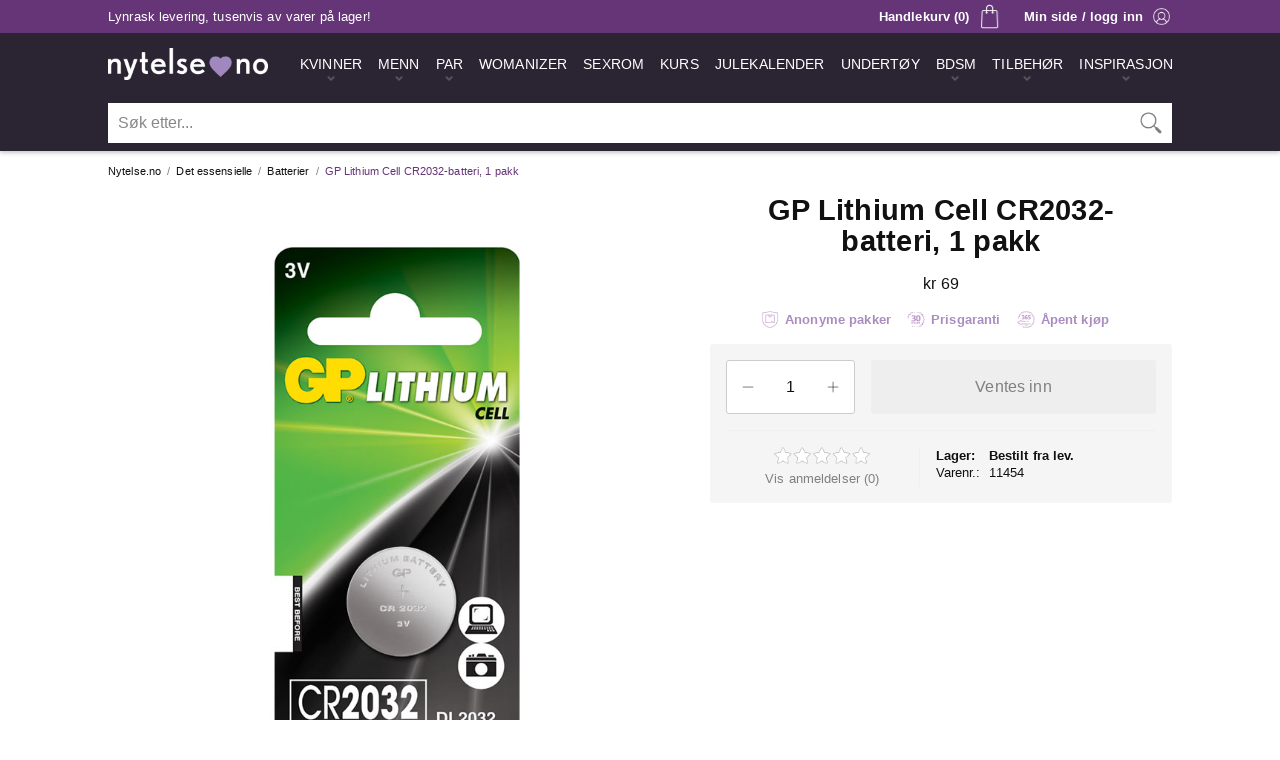

--- FILE ---
content_type: text/html;charset=windows-1252
request_url: https://www.nytelse.no/batterier/gp-lithium-cell-cr2032-batteri-1-pakk/essensielt/
body_size: 13804
content:
<!DOCTYPE html>
<html lang='no'>
<head>
 <!-- Google Tag Manager -->
 <script>(function(w,d,s,l,i){w[l]=w[l]||[];w[l].push({'gtm.start':
 new Date().getTime(),event:'gtm.js'});var f=d.getElementsByTagName(s)[0],
 j=d.createElement(s),dl=l!='dataLayer'?'&l='+l:'';j.async=true;j.src=
 'https://www.googletagmanager.com/gtm.js?id='+i+dl;f.parentNode.insertBefore(j,f);
 })(window,document,'script','dataLayer','GTM-KB4TBR');</script>
 <!-- End Google Tag Manager -->
 <meta charset='windows-1252' />
 <meta http-equiv='X-UA-Compatible' content='IE=edge' />
 <meta name='viewport' content='width=device-width, initial-scale=1' />
 <meta http-equiv='Content-Language' content='nb_No' />
 <meta name='application-name' content='Nytelse.no' />
 <meta name='theme-color' content='#2b2433' />
 <meta name='description' content='Kraftige lithiumbatterier som passer utmerket til profesjonelt utstyr og strømkrevende apparater. Ekstra lang levetid.' />
 <link rel='preconnect' href='https://www.googletagmanager.com' />
 <link rel='apple-touch-icon' sizes='180x180' href='/apple-touch-icon.png' />
 <link rel='icon' type='image/png' sizes='32x32' href='/favicon-32x32.png' />
 <link rel='icon' type='image/png' sizes='16x16' href='/favicon-16x16.png' />
 <link rel='manifest' href='/nytelse.webmanifest' />
 <link rel='preload' href='https://www.nytelse.no/_include/fotorama.css' as='style' onload='this.onload=null;this.rel="stylesheet"' />
 <noscript><link rel='stylesheet' href='https://www.nytelse.no/_include/fotorama.css'></noscript>
 <link rel='preload' href='https://www.nytelse.no/_include/featherlight.min.css' as='style' onload='this.onload=null;this.rel="stylesheet"' />
 <noscript><link rel='stylesheet' href='https://www.nytelse.no/_include/featherlight.min.css'></noscript>
 <script type='text/javascript' src='//widget.trustpilot.com/bootstrap/v5/tp.widget.bootstrap.min.js' async></script>
 <link rel='stylesheet' type='text/css' href='https://www.nytelse.no/_include/main.0101.min.css' />
 <script>
  (function(w,d,s,r,n){w.TrustpilotObject=n;w[n]=w[n]||function(){(w[n].q=w[n].q||[]).push(arguments)};
   a=d.createElement(s);a.async=1;a.src=r;a.type='text/java'+s;f=d.getElementsByTagName(s)[0];
   f.parentNode.insertBefore(a,f)})(window,document,'script', 'https://invitejs.trustpilot.com/tp.min.js', 'tp');
   tp('register', '53JfFLENUdJqdI8a');
 </script>
 <link href='https://www.nytelse.no/batterier/gp-lithium-cell-cr2032-batteri-1-pakk/essensielt/' rel='canonical' />
 <meta property='og:url' content='https://www.nytelse.no/batterier/gp-lithium-cell-cr2032-batteri-1-pakk/essensielt/' />
 <meta property='og:title' content='GP Lithium Cell CR2032-batteri, 1 pakk - Nytelse.no' />
 <meta property='og:site_name' content='Nytelse.no' />
 <meta property='og:description' content='Kraftige lithiumbatterier som passer utmerket til profesjonelt utstyr og strømkrevende apparater. Ekstra lang levetid.' />
 <meta property='og:image' content='https://cdn.nytelse.no/media/_no/logo/logo-nytelseno.png' />
 <meta property='og:locale' content='nb_No' />
 <meta property='og:type' content='website' />
 <title>GP Lithium Cell CR2032-batteri, 1 pakk - Nytelse.no</title>
 <meta name='p:domain_verify' content='8f1d0ddc33a0f73b378f2ead5a393980' />
</head>
<body>
 <!-- Google Tag Manager (noscript) -->
 <noscript><iframe src='https://www.googletagmanager.com/ns.html?id=GTM-KB4TBR' height='0' width='0' style='display:none;visibility:hidden'></iframe></noscript>
 <!-- End Google Tag Manager (noscript) -->
 <div class='mobilemenu-nav hideMedium'>
  <div class='mm-nav-wrapper' id='mobilemenu'>
   <div class='mm-nav-top'>
    <div class='mm-nav-top-logo'><img src='https://cdn.nytelse.no/media/_no/logo/logo-nytelseno.png' width='480' height='95' alt='Nytelse.no Logo' /></div>
    <div class='mm-nav-top-close' id='mmclose'><a class='hmm-link hmm-link-active' href='/' onclick='void(0)'><img class='hmm-menubutton-close' src='https://cdn.nytelse.no/media/_no/icon/ikon-100-mobilmeny-lukk.png' alt='Lukk' title='Lukk meny' width='100' height='100'></a></div>
   </div>
   <div class='mm-nav-logo'><img src='https://cdn.nytelse.no/media/_no/logo/logo-nytelseno.png' width='480' height='95' alt='Nytelse.no Logo' /></div>
   <div class='mm-nav-info'>
    <div class='mm-nav-local'><div class='mml-img'><img src='https://cdn.nytelse.no/media/_no/icon/ikon-110-flagg-norge.png' width='110' height='80' alt='Norge' title='Nytelse.no finner du i Horten, Vestfold' /></div><div class='mml-txt'>Norsk nettbutikk - lager i Norge</div></div>
   </div>
  <div class='mm-nav-frame'>
  <nav class='mm-nav' role='navigation' aria-label='Kategorier'>
   <ul class='mm-nav-main'>
    <li class='mm-nav-item mm-nav-  mm-nav-menu'>
     <a class='mm-nav-dilink' href='https://www.nytelse.no/gavesett/luksus-erotisk-julekalender-2025/par/' title='Årets råeste julekalender for voksne, bestselgeren fra Nytelse.no!'><span>Julekalender 2025</span></a>
    </li>
    <li class='mm-nav-item mm-nav-kvinner-mm  mm-nav-menu mm-nav-menuitem'>
     <a class='mm-nav-link' id='kvinner-mm' href='https://www.nytelse.no/kvinner/' title='Sexleketøy til kvinner'><span>Kvinner</span></a>
    </li>
    <li class='mm-nav-kvinner-mm-wrapper mm-nav-optionlist hidden'>
     <nav class='sub-mm-nav-kvinner-mm' role='navigation' aria-label='Kategorier - Kvinner'>
      <ul class='kvinner-mm-sub'>
       <li class='mm-nav-subitem'>
        <a class='mm-nav-sublink mm-nav-sublinkperm' href='https://www.nytelse.no/nyheter/kvinner/' title='Siste nytt'>Siste nytt</a>
       </li>
       <li class='mm-nav-subitem'>
        <a class='mm-nav-sublink mm-nav-sublinkperm' href='https://www.nytelse.no/bestselgere/kvinner/' title='Bestselgere'>Bestselgere</a>
       </li>
       <li class='mm-nav-subitem'>
        <a class='mm-nav-sublink' href='https://www.nytelse.no/gavesett/luksus-erotisk-julekalender-2025/par/' title='Julekalender 2025'>Julekalender 2025</a>
       </li>
       <li class='mm-nav-subitemdiv'>Sexleketøy for kvinner</li>
       <li class='mm-nav-subitem'>
        <a class='mm-nav-sublink' href='https://www.nytelse.no/womanizer/' title='Womanizer'>Womanizer</a>
       </li>
       <li class='mm-nav-subitem'>
        <a class='mm-nav-sublink' href='https://www.nytelse.no/dildo/kvinner/' title='Dildo'>Dildo</a>
       </li>
       <li class='mm-nav-subitem'>
        <a class='mm-nav-sublink' href='https://www.nytelse.no/vibrator/kvinner/' title='Vibrator'>Vibrator</a>
       </li>
       <li class='mm-nav-subitem'>
        <a class='mm-nav-sublink' href='https://www.nytelse.no/klitorisvibrator/kvinner/' title='Klitorisvibrator'>Klitorisvibrator</a>
       </li>
       <li class='mm-nav-subitem'>
        <a class='mm-nav-sublink' href='https://www.nytelse.no/rabbitvibrator/kvinner/' title='Rabbitvibrator'>Rabbitvibrator</a>
       </li>
       <li class='mm-nav-subitem'>
        <a class='mm-nav-sublink' href='https://www.nytelse.no/g-punkt/kvinner/' title='G-punkt'>G-punkt</a>
       </li>
       <li class='mm-nav-subitem'>
        <a class='mm-nav-sublink' href='https://www.nytelse.no/massasjestaver/par/' title='Massasjestaver'>Massasjestaver</a>
       </li>
       <li class='mm-nav-subitem'>
        <a class='mm-nav-sublink' href='https://www.nytelse.no/vibrerende-egg/kvinner/' title='Vibrerende egg'>Vibrerende egg</a>
       </li>
       <li class='mm-nav-subitem'>
        <a class='mm-nav-sublink' href='https://www.nytelse.no/kegelkuler/kvinner/' title='Vaginakuler'>Vaginakuler</a>
       </li>
       <li class='mm-nav-subitem'>
        <a class='mm-nav-sublink' href='https://www.nytelse.no/sexdukker/kvinner/' title='Sexdukker'>Sexdukker</a>
       </li>
       <li class='mm-nav-subitem'>
        <a class='mm-nav-sublink' href='https://www.nytelse.no/sexmaskiner/kvinner/' title='Sexmaskiner'>Sexmaskiner</a>
       </li>
       <li class='mm-nav-subitemdiv'>Det beste for baken</li>
       <li class='mm-nav-subitem'>
        <a class='mm-nav-sublink' href='https://www.nytelse.no/analplugg/kvinner/' title='Analplugg'>Analplugg</a>
       </li>
       <li class='mm-nav-subitem'>
        <a class='mm-nav-sublink' href='https://www.nytelse.no/analkuler/kvinner/' title='Analkuler'>Analkuler</a>
       </li>
       <li class='mm-nav-subitemdiv'>Mer lyst, ekstra spenning</li>
       <li class='mm-nav-subitem'>
        <a class='mm-nav-sublink' href='https://www.nytelse.no/vibrerende-truse/kvinner/' title='Trusevibrator'>Trusevibrator</a>
       </li>
       <li class='mm-nav-subitem'>
        <a class='mm-nav-sublink' href='https://www.nytelse.no/orgasmekrem/kvinner/' title='Orgasmekrem'>Orgasmekrem</a>
       </li>
       <li class='mm-nav-subitem'>
        <a class='mm-nav-sublink' href='https://www.nytelse.no/brystleker/kvinner/' title='Brystleker'>Brystleker</a>
       </li>
      </ul>
     </nav>
    </li>
    <li class='mm-nav-item mm-nav-menn-mm  mm-nav-menu mm-nav-menuitem'>
     <a class='mm-nav-link' id='menn-mm' href='https://www.nytelse.no/menn/' title='Sexleketøy til menn'><span>Menn</span></a>
    </li>
    <li class='mm-nav-menn-mm-wrapper mm-nav-optionlist hidden'>
     <nav class='sub-mm-nav-menn-mm' role='navigation' aria-label='Kategorier - Menn'>
      <ul class='menn-mm-sub'>
       <li class='mm-nav-subitem'>
        <a class='mm-nav-sublink mm-nav-sublinkperm' href='https://www.nytelse.no/nyheter/menn/' title='Siste nytt'>Siste nytt</a>
       </li>
       <li class='mm-nav-subitem'>
        <a class='mm-nav-sublink mm-nav-sublinkperm' href='https://www.nytelse.no/bestselgere/menn/' title='Bestselgere'>Bestselgere</a>
       </li>
       <li class='mm-nav-subitem'>
        <a class='mm-nav-sublink' href='https://www.nytelse.no/gavesett/luksus-erotisk-julekalender-2025/par/' title='Julekalender 2025'>Julekalender 2025</a>
       </li>
       <li class='mm-nav-subitemdiv'>Sexleketøy for menn</li>
       <li class='mm-nav-subitem'>
        <a class='mm-nav-sublink' href='https://www.nytelse.no/runkemaskin/menn/' title='Runkemaskin'>Runkemaskin</a>
       </li>
       <li class='mm-nav-subitem'>
        <a class='mm-nav-sublink' href='https://www.nytelse.no/sugemaskin/menn/' title='Sugemaskin'>Sugemaskin</a>
       </li>
       <li class='mm-nav-subitem'>
        <a class='mm-nav-sublink' href='https://www.nytelse.no/penisvibrator/menn/' title='Penisvibrator'>Penisvibrator</a>
       </li>
       <li class='mm-nav-subitem'>
        <a class='mm-nav-sublink' href='https://www.nytelse.no/masturbator/menn/' title='Masturbator'>Masturbator</a>
       </li>
       <li class='mm-nav-subitem'>
        <a class='mm-nav-sublink' href='https://www.nytelse.no/fleshlight/menn/' title='Fleshlight'>Fleshlight</a>
       </li>
       <li class='mm-nav-subitem'>
        <a class='mm-nav-sublink' href='https://www.nytelse.no/potens-og-sexlyst/menn/' title='Potens og sexlyst'>Potens og sexlyst</a>
       </li>
       <li class='mm-nav-subitem'>
        <a class='mm-nav-sublink' href='https://www.nytelse.no/realistisk-vagina/menn/' title='Realistisk vagina'>Realistisk vagina</a>
       </li>
       <li class='mm-nav-subitem'>
        <a class='mm-nav-sublink' href='https://www.nytelse.no/sexdukker/menn/' title='Sexdukker'>Sexdukker</a>
       </li>
       <li class='mm-nav-subitemdiv'>Det beste for baken</li>
       <li class='mm-nav-subitem'>
        <a class='mm-nav-sublink' href='https://www.nytelse.no/prostatastimulator/menn/' title='Prostatastimulator'>Prostatastimulator</a>
       </li>
       <li class='mm-nav-subitem'>
        <a class='mm-nav-sublink' href='https://www.nytelse.no/analplugg/menn/' title='Analplugg'>Analplugg</a>
       </li>
       <li class='mm-nav-subitem'>
        <a class='mm-nav-sublink' href='https://www.nytelse.no/analkuler/menn/' title='Analkuler'>Analkuler</a>
       </li>
       <li class='mm-nav-subitemdiv'>Bli større og hardere</li>
       <li class='mm-nav-subitem'>
        <a class='mm-nav-sublink' href='https://www.nytelse.no/penispumpe/menn/' title='Penispumpe'>Penispumpe</a>
       </li>
       <li class='mm-nav-subitem'>
        <a class='mm-nav-sublink' href='https://www.nytelse.no/penisring/menn/' title='Penisring'>Penisring</a>
       </li>
       <li class='mm-nav-subitem'>
        <a class='mm-nav-sublink' href='https://www.nytelse.no/penishylse/menn/' title='Penishylser og forlengere'>Penishylser og forlengere</a>
       </li>
       <li class='mm-nav-subitemdiv'>Tøffere lek med penis</li>
       <li class='mm-nav-subitem'>
        <a class='mm-nav-sublink' href='https://www.nytelse.no/chastity-play/menn/' title='Chastity Play'>Chastity Play</a>
       </li>
      </ul>
     </nav>
    </li>
    <li class='mm-nav-item mm-nav-par-mm  mm-nav-menu mm-nav-menuitem'>
     <a class='mm-nav-link' id='par-mm' href='https://www.nytelse.no/par/' title='Sexleketøy til par'><span>Par</span></a>
    </li>
    <li class='mm-nav-par-mm-wrapper mm-nav-optionlist hidden'>
     <nav class='sub-mm-nav-par-mm' role='navigation' aria-label='Kategorier - Par'>
      <ul class='par-mm-sub'>
       <li class='mm-nav-subitem'>
        <a class='mm-nav-sublink mm-nav-sublinkperm' href='https://www.nytelse.no/nyheter/par/' title='Siste nytt'>Siste nytt</a>
       </li>
       <li class='mm-nav-subitem'>
        <a class='mm-nav-sublink mm-nav-sublinkperm' href='https://www.nytelse.no/bestselgere/par/' title='Bestselgere'>Bestselgere</a>
       </li>
       <li class='mm-nav-subitem'>
        <a class='mm-nav-sublink' href='https://www.nytelse.no/gavesett/luksus-erotisk-julekalender-2025/par/' title='Julekalender 2025'>Julekalender 2025</a>
       </li>
       <li class='mm-nav-subitemdiv'>Sexleketøy for par</li>
       <li class='mm-nav-subitem'>
        <a class='mm-nav-sublink' href='https://www.nytelse.no/parvibrator/par/' title='Parvibrator'>Parvibrator</a>
       </li>
       <li class='mm-nav-subitem'>
        <a class='mm-nav-sublink' href='https://www.nytelse.no/massasjestaver/par/' title='Massasjestaver'>Massasjestaver</a>
       </li>
       <li class='mm-nav-subitem'>
        <a class='mm-nav-sublink' href='https://www.nytelse.no/dobbeldildo/par/' title='Dobbeldildo'>Dobbeldildo</a>
       </li>
       <li class='mm-nav-subitem'>
        <a class='mm-nav-sublink' href='https://www.nytelse.no/strap-on/par/' title='Strap On'>Strap On</a>
       </li>
       <li class='mm-nav-subitem'><a class='mm-nav-sublink' href='https://www.nytelse.no/appstyrte-leketoy/' title='Appstyrte leketøy'>Appstyrte leketøy</a></li>
       <li class='mm-nav-subitemdiv'>Bedre sex sammen</li>
       <li class='mm-nav-subitem'>
        <a class='mm-nav-sublink' href='https://www.nytelse.no/sexhuske/par/' title='Sexhuske'>Sexhuske</a>
       </li>
       <li class='mm-nav-subitem'>
        <a class='mm-nav-sublink' href='https://www.nytelse.no/sexmobler/par/' title='Sexmøbler'>Sexmøbler</a>
       </li>
       <li class='mm-nav-subitem'>
        <a class='mm-nav-sublink' href='https://www.nytelse.no/sexmaskiner/kvinner/' title='Sexmaskiner'>Sexmaskiner</a>
       </li>
       <li class='mm-nav-subitem'>
        <a class='mm-nav-sublink' href='https://www.nytelse.no/sex-i-dusjen/par/' title='Sex i dusjen'>Sex i dusjen</a>
       </li>
       <li class='mm-nav-subitem'>
        <a class='mm-nav-sublink' href='https://www.nytelse.no/spiselig-undertoy/par/' title='Spiselig undertøy'>Spiselig undertøy</a>
       </li>
       <li class='mm-nav-subitem'>
        <a class='mm-nav-sublink' href='https://www.nytelse.no/kroppsmaling/par/' title='Kroppsmaling'>Kroppsmaling</a>
       </li>
       <li class='mm-nav-subitemdiv'>De beste gavene</li>
       <li class='mm-nav-subitem'>
        <a class='mm-nav-sublink' href='https://www.nytelse.no/gavesett/par/' title='Gavesett'>Gavesett</a>
       </li>
       <li class='mm-nav-subitem'>
        <a class='mm-nav-sublink' href='https://www.nytelse.no/stopesett/par/' title='Støpesett'>Støpesett</a>
       </li>
      </ul>
     </nav>
    </li>
    <li class='mm-nav-item mm-nav-  mm-nav-menu'>
     <a class='mm-nav-dilink' href='https://www.nytelse.no/womanizer/' title='Den originale sugevibratoren'><span>Womanizer</span></a>
    </li>
    <li class='mm-nav-item mm-nav-  mm-nav-menu'>
     <a class='mm-nav-dilink' href='https://www.nytelse.no/sexrom/' title='Sexrom fra Nytelse.no'><span>Sexrom</span></a>
    </li>
    <li class='mm-nav-item mm-nav-  mm-nav-menu'>
     <a class='mm-nav-dilink' href='https://www.nytelse.no/kurs/' title='Kurs fra Nytelse.no'><span>Kurs</span></a>
    </li>
    <li class='mm-nav-item mm-nav-bondage-mm  mm-nav-menu mm-nav-menuitem'>
     <a class='mm-nav-link' id='bondage-mm' href='https://www.nytelse.no/bdsm/' title='Bondage- og fetisjutstyr'><span>BDSM</span></a>
    </li>
    <li class='mm-nav-bondage-mm-wrapper mm-nav-optionlist hidden'>
     <nav class='sub-mm-nav-bondage-mm' role='navigation' aria-label='Kategorier - BDSM'>
      <ul class='bondage-mm-sub'>
       <li class='mm-nav-subitem'>
        <a class='mm-nav-sublink mm-nav-sublinkperm' href='https://www.nytelse.no/nyheter/BDSM/' title='Siste nytt'>Siste nytt</a>
       </li>
       <li class='mm-nav-subitem'>
        <a class='mm-nav-sublink mm-nav-sublinkperm' href='https://www.nytelse.no/bestselgere/BDSM/' title='Bestselgere'>Bestselgere</a>
       </li>
       <li class='mm-nav-subitemdiv'>Bondage- og fetishutstyr</li>
       <li class='mm-nav-subitem'>
        <a class='mm-nav-sublink' href='https://www.nytelse.no/bondageutstyr/BDSM/' title='Bondageutstyr'>Bondageutstyr</a>
       </li>
       <li class='mm-nav-subitem'>
        <a class='mm-nav-sublink' href='https://www.nytelse.no/fetishutstyr/BDSM/' title='Fetishutstyr'>Fetishutstyr</a>
       </li>
       <li class='mm-nav-subitem'>
        <a class='mm-nav-sublink' href='https://www.nytelse.no/handjern-og-cuffs/BDSM/' title='Håndjern og cuffs'>Håndjern og cuffs</a>
       </li>
       <li class='mm-nav-subitem'>
        <a class='mm-nav-sublink' href='https://www.nytelse.no/gagball/BDSM/' title='Gagball'>Gagball</a>
       </li>
       <li class='mm-nav-subitem'>
        <a class='mm-nav-sublink' href='https://www.nytelse.no/halsband/BDSM/' title='Halsbånd'>Halsbånd</a>
       </li>
       <li class='mm-nav-subitem'>
        <a class='mm-nav-sublink' href='https://www.nytelse.no/blindfold/BDSM/' title='Blindfold'>Blindfold</a>
       </li>
       <li class='mm-nav-subitem'>
        <a class='mm-nav-sublink' href='https://www.nytelse.no/pisker/BDSM/' title='Pisker'>Pisker</a>
       </li>
       <li class='mm-nav-subitem'>
        <a class='mm-nav-sublink' href='https://www.nytelse.no/harness/BDSM/' title='Harness'>Harness</a>
       </li>
       <li class='mm-nav-subitemdiv'>Ditt eget sexrom</li>
       <li class='mm-nav-subitem'>
        <a class='mm-nav-sublink' href='https://www.nytelse.no/sexmobler/par/' title='Sexmøbler'>Sexmøbler</a>
       </li>
       <li class='mm-nav-subitem'>
        <a class='mm-nav-sublink' href='https://www.nytelse.no/sexmaskiner/kvinner/' title='Sexmaskiner'>Sexmaskiner</a>
       </li>
       <li class='mm-nav-subitemdiv'>Kle deg for anledningen</li>
       <li class='mm-nav-subitem'>
        <a class='mm-nav-sublink' href='https://www.nytelse.no/lakk-og-ler/BDSM/' title='Lakk og lær'>Lakk og lær</a>
       </li>
       <li class='mm-nav-subitem'>
        <a class='mm-nav-sublink' href='https://www.nytelse.no/masker/BDSM/' title='Masker'>Masker</a>
       </li>
       <li class='mm-nav-subitemdiv'>Elektriske impulser</li>
       <li class='mm-nav-subitem'>
        <a class='mm-nav-sublink' href='https://www.nytelse.no/elektrosex/BDSM/' title='Elektrosex'>Elektrosex</a>
       </li>
      </ul>
     </nav>
    </li>
    <li class='mm-nav-item mm-nav-essensielt-mm  mm-nav-menu mm-nav-menuitem'>
     <a class='mm-nav-link' id='essensielt-mm' href='https://www.nytelse.no/essensielt/' title='Det essensielle tilbehøret'><span>Tilbehør</span></a>
    </li>
    <li class='mm-nav-essensielt-mm-wrapper mm-nav-optionlist hidden'>
     <nav class='sub-mm-nav-essensielt-mm' role='navigation' aria-label='Kategorier - Tilbehør'>
      <ul class='essensielt-mm-sub'>
       <li class='mm-nav-subitem'>
        <a class='mm-nav-sublink mm-nav-sublinkperm' href='https://www.nytelse.no/nyheter/essensielt/' title='Siste nytt'>Siste nytt</a>
       </li>
       <li class='mm-nav-subitem'>
        <a class='mm-nav-sublink mm-nav-sublinkperm' href='https://www.nytelse.no/bestselgere/essensielt/' title='Bestselgere'>Bestselgere</a>
       </li>
       <li class='mm-nav-subitemdiv'>Bedre og tryggere sex</li>
       <li class='mm-nav-subitem'>
        <a class='mm-nav-sublink' href='https://www.nytelse.no/glidemiddel/essensielt/' title='Glidemiddel'>Glidemiddel</a>
       </li>
       <li class='mm-nav-subitem'>
        <a class='mm-nav-sublink' href='https://www.nytelse.no/massasjeoljer-og-lys/essensielt/' title='Massasjeoljer og -lys'>Massasjeoljer og -lys</a>
       </li>
       <li class='mm-nav-subitem'>
        <a class='mm-nav-sublink' href='https://www.nytelse.no/kondomer-graviditetstester/essensielt/' title='Kondomer og graviditetstester'>Kondomer og graviditetstester</a>
       </li>
       <li class='mm-nav-subitem'>
        <a class='mm-nav-sublink' href='https://www.nytelse.no/intimpleie/essensielt/' title='Intimpleie'>Intimpleie</a>
       </li>
       <li class='mm-nav-subitem'>
        <a class='mm-nav-sublink' href='https://www.nytelse.no/laken/essensielt/' title='Laken'>Laken</a>
       </li>
       <li class='mm-nav-subitemdiv'>Det essensielle tilbehøret</li>
       <li class='mm-nav-subitem'>
        <a class='mm-nav-sublink' href='https://www.nytelse.no/hygiene-og-rens/essensielt/' title='Hygiene og rens'>Hygiene og rens</a>
       </li>
       <li class='mm-nav-subitem'>
        <a class='mm-nav-sublink' href='https://www.nytelse.no/batterier/essensielt/' title='Batterier'>Batterier</a>
       </li>
       <li class='mm-nav-subitem'>
        <a class='mm-nav-sublink' href='https://www.nytelse.no/gavekort/essensielt/' title='Gavekort'>Gavekort</a>
       </li>
      </ul>
     </nav>
    </li>
    <li class='mm-nav-item mm-nav-undertoy-mm  mm-nav-menu mm-nav-menuitem'>
     <a class='mm-nav-link' id='undertoy-mm' href='https://www.nytelse.no/undertoy/' title='Sexy undertøy til kvinner'><span>Sexy undertøy til kvinner</span></a>
    </li>
    <li class='mm-nav-undertoy-mm-wrapper mm-nav-optionlist hidden'>
     <nav class='sub-mm-nav-undertoy-mm' role='navigation' aria-label='Kategorier - Sexy undertøy til kvinner'>
      <ul class='undertoy-mm-sub'>
       <li class='mm-nav-subitem'>
        <a class='mm-nav-sublink mm-nav-sublinkperm' href='https://www.nytelse.no/nyheter/undertoy/' title='Siste nytt'>Siste nytt</a>
       </li>
       <li class='mm-nav-subitem'>
        <a class='mm-nav-sublink mm-nav-sublinkperm' href='https://www.nytelse.no/bestselgere/undertoy/' title='Bestselgere'>Bestselgere</a>
       </li>
       <li class='mm-nav-subitem'>
        <a class='mm-nav-sublink' href='https://www.nytelse.no/undertoysett/undertoy/' title='Undertøysett'>Undertøysett</a>
       </li>
       <li class='mm-nav-subitem'>
        <a class='mm-nav-sublink' href='https://www.nytelse.no/catsuit-og-body/undertoy/' title='Catsuit og body'>Catsuit og body</a>
       </li>
       <li class='mm-nav-subitem'>
        <a class='mm-nav-sublink' href='https://www.nytelse.no/babydoll/undertoy/' title='Babydoll'>Babydoll</a>
       </li>
       <li class='mm-nav-subitem'>
        <a class='mm-nav-sublink' href='https://www.nytelse.no/sexy-truser/undertoy/' title='Sexy truser'>Sexy truser</a>
       </li>
       <li class='mm-nav-subitem'>
        <a class='mm-nav-sublink' href='https://www.nytelse.no/sexy-kjoler/undertoy/' title='Sexy kjoler'>Sexy kjoler</a>
       </li>
       <li class='mm-nav-subitem'>
        <a class='mm-nav-sublink' href='https://www.nytelse.no/kostymer/undertoy/' title='Kostymer'>Kostymer</a>
       </li>
       <li class='mm-nav-subitem'>
        <a class='mm-nav-sublink' href='https://www.nytelse.no/stromper-og-strompebukser/undertoy/' title='Strømper og strømpebukser'>Strømper og strømpebukser</a>
       </li>
       <li class='mm-nav-subitem'>
        <a class='mm-nav-sublink' href='https://www.nytelse.no/bh-innlegg/undertoy/' title='BH og Innlegg'>BH og Innlegg</a>
       </li>
      </ul>
     </nav>
    </li>
    <li class='mm-nav-item mm-nav-undertoymenn-mm  mm-nav-menu mm-nav-menuitem'>
     <a class='mm-nav-link' id='undertoymenn-mm' href='https://www.nytelse.no/undertoy-menn/' title='Sexy undertøy til menn'><span>Sexy undertøy til menn</span></a>
    </li>
    <li class='mm-nav-undertoymenn-mm-wrapper mm-nav-optionlist hidden'>
     <nav class='sub-mm-nav-undertoymenn-mm' role='navigation' aria-label='Kategorier - Sexy undertøy til menn'>
      <ul class='undertoymenn-mm-sub'>
       <li class='mm-nav-subitem'>
        <a class='mm-nav-sublink mm-nav-sublinkperm' href='https://www.nytelse.no/nyheter/undertoy-menn/' title='Siste nytt'>Siste nytt</a>
       </li>
       <li class='mm-nav-subitem'>
        <a class='mm-nav-sublink mm-nav-sublinkperm' href='https://www.nytelse.no/bestselgere/undertoy-menn/' title='Bestselgere'>Bestselgere</a>
       </li>
       <li class='mm-nav-subitem'>
        <a class='mm-nav-sublink' href='https://www.nytelse.no/undertoy/undertoy-menn/' title='Undertøy'>Undertøy</a>
       </li>
      </ul>
     </nav>
    </li>
   </ul>
  </nav>
  </div>
   <div class='mm-nav-info'>Populære sider</div>
  <nav class='mm-sub-nav' role='navigation' aria-label='Populære sider'>
   <ul class='mm-sub-nav-main'>
    <li class='mm-sub-nav-item mm-sub-nav-nyheter-sub  mm-sub-nav-menu mm-sub-nav-menuitem'>
     <a class='mm-sub-nav-link' id='nyheter-sub' href='https://www.nytelse.no/nyheter/' title='Nye sexleketøy'><span>Nyheter</span></a>
    </li>
    <li class='mm-sub-nav-item mm-sub-nav-bestselgere-sub  mm-sub-nav-menu mm-sub-nav-menuitem'>
     <a class='mm-sub-nav-link' id='bestselgere-sub' href='https://www.nytelse.no/bestselgere/' title='Bestselgende sexleketøy'><span>Bestselgere</span></a>
    </li>
    <li class='mm-sub-nav-item mm-sub-nav-sexleketoy-sub  mm-sub-nav-menu mm-sub-nav-menuitem'>
     <a class='mm-sub-nav-link' id='sexleketoy-sub' href='https://www.nytelse.no/sexleketoy/' title='Anbefalte sexleketøy'><span>Sexleketøy</span></a>
    </li>
    <li class='mm-sub-nav-item mm-sub-nav-  mm-sub-nav-menu'>
     <a class='mm-sub-nav-dilink' href='https://www.nytelse.no/womanizer/' title='Sugevibratoren Womanizer'><span>Womanizer</span></a>
    </li>
    <li class='mm-sub-nav-item mm-sub-nav-outlet-sub  mm-sub-nav-menu mm-sub-nav-menuitem'>
     <a class='mm-sub-nav-link' id='outlet-sub' href='https://www.nytelse.no/tilbudsbutikken/' title='De beste tilbudene på sexleketøy'><span>Outlet</span></a>
    </li>
    <li class='mm-sub-nav-item mm-sub-nav-gavekort-sub  mm-sub-nav-menu mm-sub-nav-menuitem'>
     <a class='mm-sub-nav-link' id='gavekort-sub' href='https://www.nytelse.no/gavekort/essensielt/' title='Gavekort fra Nytelse.no'><span>Gavekort</span></a>
    </li>
    <li class='mm-sub-nav-item mm-sub-nav-varemerker-sub  mm-sub-nav-menu mm-sub-nav-menuitem'>
     <a class='mm-sub-nav-link' id='varemerker-sub' href='https://www.nytelse.no/varemerker/' title='Vi er offisiell leverandør for mange kjente varemerker'><span>Varemerker</span></a>
    </li>
    <li class='mm-sub-nav-item mm-sub-nav-adventskalender-sub  mm-sub-nav-menu mm-sub-nav-menuitem'>
     <a class='mm-sub-nav-link' id='adventskalender-sub' href='https://www.nytelse.no/gavesett/luksus-erotisk-julekalender-2025/par/' title='Årets råeste julekalender for voksne, bestselgeren fra Nytelse.no!'><span>Julekalender 2025</span></a>
    </li>
    <li class='mm-sub-nav-item mm-sub-nav-noveller-sub  mm-sub-nav-menu mm-sub-nav-menuitem'>
     <a class='mm-sub-nav-link' id='noveller-sub' href='https://www.nytelse.no/stemning/erotiske-noveller/' title='Erotiske noveller'><span>Erotiske noveller</span></a>
    </li>
    <li class='mm-sub-nav-item mm-sub-nav-inspirasjon-sub  mm-sub-nav-menu mm-sub-nav-menuitem'>
     <a class='mm-sub-nav-link' id='inspirasjon-sub' href='https://www.nytelse.no/stemning/' title='Stemning og artikler'><span>Stemning</span></a>
    </li>
   </ul>
  </nav>
  </div>
 </div>
 <div class='header-wrapper'>
  <div class='header-top clearfix'>
   <div class='site-window-frame ht-frame'>
    <div class='ht-countdown-wrapper'>Lynrask levering, tusenvis av varer på lager!</div>
    <div class='ht-login-wrapper showMedium'><a class='ht-loginlink ad' href='https://www.nytelse.no/minside/' name='top' title='Min side' rel='nofollow'><div class='ht-login'>Min side / logg inn</div></a></div>
   <div class='ht-cart-wrapper showMedium'>
    <a class='ht-cartlink' href='https://www.nytelse.no/handlekurv/' title='Vis handlekurven' rel='nofollow'>
     <div class='ht-cart'>Handlekurv (0)</div>
    </a>
   </div>
    <div class='ht-search-wrapper'>
     <form method='post' class='searchForm' autocomplete='off' spellcheck='false' action='https://www.nytelse.no/s/'>
      <div class='ht-search-frame'>
       <div class='ht-search-field'>
        <div class='ht-sf-input'><input type='text' name='sokeFelt-v1' placeholder='Søk etter...' id='sokv1' class='ht-searchfield' /></div>
        <div class='ht-sf-submit'><button aria-label='Søk' type='submit'>&nbsp;</button></div>
       </div>
       <div class='ht-search-live' id='livesearchv1'>
       </div>
      </div>
     </form>
    </div>
   </div>
  </div>
  <div class='header-main'>
   <div class='site-window-frame'>
    <div class='hmm-button-wrapper hideMedium'>
     <a class='hmm-link' href='/' onClick='void(0)'>
      <div class='hmm-button'><img class='hmm-menubutton' src='https://cdn.nytelse.no/media/_no/icon/ikon-100-meny.png' width='100' height='100' data-alt='https://cdn.nytelse.no/media/_no/icon/ikon-100-meny-lukk.png' alt='Meny' title='Meny' /></div>
     </a>
    </div>
    <div class='hm-logo'>
     <div class='main-logo'>
      <a href='https://www.nytelse.no/'>
       <img src='https://cdn.nytelse.no/media/_no/logo/logo-nytelseno.png' width='480' height='95' alt='Nytelse.no Logo' title='Nytelse.no Forsiden' />
      </a>
     </div>
    </div>
   <div class='ht-mcart-wrapper hideMedium'>
    <a class='ht-mcartlink' href='https://www.nytelse.no/handlekurv/' aria-label='Vis handlekurven' rel='nofollow'>
     <div class='ht-mcart'>0</div>
    </a>
   </div>
    <div class='hm-mlogin-wrapper hideMedium'>
     <a href='https://www.nytelse.no/minside/' aria-label='Min side'>
      <div class='hm-mlogin'>
      </div>
     </a>
    </div>
    <div class='desktopmenu-nav showMedium'>
     <div class='dm-nav-wrapper'>
  <div class='dm-nav-frame'>
  <nav class='dm-nav' role='navigation' aria-label='Kategorier'>
   <ul class='dm-nav-main'>
    <li class='dm-nav-item dm-nav-kvinner  dm-nav-menu dm-nav-menuitem'>
     <a class='dm-nav-link' id='kvinner' href='https://www.nytelse.no/kvinner/' title='Sexleketøy til kvinner'><span>Kvinner</span></a>
    </li>
    <li class='dm-nav-item dm-nav-menn  dm-nav-menu dm-nav-menuitem'>
     <a class='dm-nav-link' id='menn' href='https://www.nytelse.no/menn/' title='Sexleketøy til menn'><span>Menn</span></a>
    </li>
    <li class='dm-nav-item dm-nav-par  dm-nav-menu dm-nav-menuitem'>
     <a class='dm-nav-link' id='par' href='https://www.nytelse.no/par/' title='Sexleketøy til par'><span>Par</span></a>
    </li>
    <li class='dm-nav-item dm-nav-  dm-nav-menu'>
     <a class='dm-nav-dilink' href='https://www.nytelse.no/womanizer/' title='Den originale sugevibratoren'><span>Womanizer</span></a>
    </li>
    <li class='dm-nav-item dm-nav-  dm-nav-menu'>
     <a class='dm-nav-dilink' href='https://www.nytelse.no/sexrom/' title='Sexrom fra Nytelse.no'><span>Sexrom</span></a>
    </li>
    <li class='dm-nav-item dm-nav-  dm-nav-menu'>
     <a class='dm-nav-dilink' href='https://www.nytelse.no/kurs/' title='Kurs fra Nytelse.no'><span>Kurs</span></a>
    </li>
    <li class='dm-nav-item dm-nav-  dm-nav-menu'>
     <a class='dm-nav-dilink' href='https://www.nytelse.no/gavesett/luksus-erotisk-julekalender-2025/par/' title='Årets råeste julekalender for voksne, bestselgeren fra Nytelse.no!'><span>Julekalender</span></a>
    </li>
    <li class='dm-nav-item dm-nav-  dm-nav-menu'>
     <a class='dm-nav-dilink' href='https://www.nytelse.no/undertoy/' title='Sexy undertøy fra Nytelse.no'><span>Undertøy</span></a>
    </li>
    <li class='dm-nav-item dm-nav-bondage  dm-nav-menu dm-nav-menuitem'>
     <a class='dm-nav-link' id='bondage' href='https://www.nytelse.no/bdsm/' title='Bondage- og fetisjutstyr'><span>BDSM</span></a>
    </li>
    <li class='dm-nav-item dm-nav-essensielt  dm-nav-menu dm-nav-menuitem'>
     <a class='dm-nav-link' id='essensielt' href='https://www.nytelse.no/essensielt/' title='Det essensielle tilbehøret'><span>Tilbehør</span></a>
    </li>
    <li class='dm-nav-item dm-nav-inspirasjon  dm-nav-menu dm-nav-menuitem'>
     <a class='dm-nav-link' id='inspirasjon' href='https://www.nytelse.no/inspirasjon/' title='Gi deg selv bedre sex med Nytelse.no'><span>Inspirasjon</span></a>
    </li>
   </ul>
  </nav>
  </div>
     </div>
    </div>
   </div>
  </div>
  <div class='header-largesearch showMedium'>
   <div class='htl-search-wrapper site-window-frame'>
    <form method='post' class='searchForm' autocomplete='off' spellcheck='false' action='https://www.nytelse.no/s/'>
     <div class='htl-search-frame'>
      <div class='htl-search-field'>
       <div class='htl-sf-input'><input type='text' name='sokeFelt-v1' placeholder='Søk etter...' id='sokv4' class='htl-searchfield' /></div>
       <div class='htl-sf-cancel'><div>&nbsp;</div></div>
       <div class='htl-sf-submit'><button aria-label='Søk' type='submit'>&nbsp;</button></div>
      </div>
      <div class='htl-search-live' id='livesearchv4'></div>
     </div>
    </form>
   </div>
  </div>
 </div>
 <div class='dm-nav-dimmer'></div>
  <div class='dm-nav-flyer dm-nav-kvinner-flyer'>
   <div class='dm-nav-flyer-content'>
    <div class='dm-nav-fl-frame dm-nav-kvinner-fl-frame'>
     <div class='site-window-frame'>
      <div class='dm-nav-flc-table'>
       <div class='dm-nav-flc-row'>
        <div class='dm-nav-flc-cell'>
         <a class='flyer-link flyer-link-main' href='https://www.nytelse.no/nyheter/kvinner/'>Siste nytt</a>
         <a class='flyer-link flyer-link-main' href='https://www.nytelse.no/bestselgere/kvinner/'>Bestselgere</a>
         <a class='flyer-link flyer-link-main' href='https://www.nytelse.no/gavesett/luksus-erotisk-julekalender-2025/par/'>Julekalender 2025</a>
         <div class='flyer-local'><div class='mfl-img'><img src='https://cdn.nytelse.no/media/_no/icon/ikon-110-flagg-norge.png' width='110' height='80' alt='Norge' title='Nytelse.no finner du i Holmestrand, Vestfold' /></div><div class='mfl-txt'>Norsk nettbutikk -<br/>lager i Norge</div></div>
        </div>
        <div class='dm-nav-flc-cell'>
         <span class='flyer-header'>Sexleketøy for kvinner</span>
         <a class='flyer-link' href='https://www.nytelse.no/womanizer/'>Womanizer</a>
         <a class='flyer-link' href='https://www.nytelse.no/dildo/kvinner/'>Dildo</a>
         <a class='flyer-link' href='https://www.nytelse.no/vibrator/kvinner/'>Vibrator</a>
         <a class='flyer-link' href='https://www.nytelse.no/klitorisvibrator/kvinner/'>Klitorisvibrator</a>
         <a class='flyer-link' href='https://www.nytelse.no/rabbitvibrator/kvinner/'>Rabbitvibrator</a>
         <a class='flyer-link' href='https://www.nytelse.no/g-punkt/kvinner/'>G-punkt</a>
         <a class='flyer-link' href='https://www.nytelse.no/massasjestaver/par/'>Massasjestaver</a>
         <a class='flyer-link' href='https://www.nytelse.no/vibrerende-egg/kvinner/'>Vibrerende egg</a>
         <a class='flyer-link' href='https://www.nytelse.no/kegelkuler/kvinner/'>Vaginakuler</a>
         <a class='flyer-link' href='https://www.nytelse.no/sexdukker/kvinner/'>Sexdukker</a>
         <a class='flyer-link' href='https://www.nytelse.no/sexmaskiner/kvinner/'>Sexmaskiner</a>
        </div>
        <div class='dm-nav-flc-cell'>
         <span class='flyer-header'>Det beste for baken</span>
         <a class='flyer-link' href='https://www.nytelse.no/analkuler/kvinner/'>Analkuler</a>
         <a class='flyer-link' href='https://www.nytelse.no/analplugg/kvinner/'>Analplugg</a>
         <span class='flyer-header'>Mer lyst, ekstra spenning</span>
         <a class='flyer-link' href='https://www.nytelse.no/vibrerende-truse/kvinner/'>Trusevibrator</a>
         <a class='flyer-link' href='https://www.nytelse.no/orgasmekrem/kvinner/'>Orgasmekrem</a>
         <a class='flyer-link' href='https://www.nytelse.no/brystleker/kvinner/'>Brystleker</a>
        </div>
        <div class='dm-nav-flc-cell'>
         <span class='flyer-header'>Sexy undertøy for kvinner</span>
         <a class='flyer-link' href='https://www.nytelse.no/undertoysett/undertoy/'>Undertøysett</a>
         <a class='flyer-link' href='https://www.nytelse.no/catsuit-og-body/undertoy/'>Catsuit og body</a>
         <a class='flyer-link' href='https://www.nytelse.no/babydoll/undertoy/'>Babydoll</a>
         <a class='flyer-link' href='https://www.nytelse.no/spiselig-undertoy/par/'>Spiselig undertøy</a>
         <a class='flyer-link' href='https://www.nytelse.no/sexy-truser/undertoy/'>Sexy truser</a>
         <a class='flyer-link' href='https://www.nytelse.no/sexy-kjoler/undertoy/'>Sexy kjoler</a>
         <a class='flyer-link' href='https://www.nytelse.no/kostymer/undertoy/'>Kostymer</a>
         <a class='flyer-link' href='https://www.nytelse.no/stromper-og-strompebukser/undertoy/'>Strømper og strømpebukser</a>
         <a class='flyer-link' href='https://www.nytelse.no/harness/bdsm/'>Harness</a>
         <a class='flyer-link' href='https://www.nytelse.no/bh-innlegg/undertoy/'>BH og Innlegg</a>
         <a class='flyer-link' href='https://www.nytelse.no/hofteholdere/undertoy/'>Hofteholdere</a>
        </div>
       </div>
      </div>
     </div>
    </div>
   </div>
  </div>
  <div class='dm-nav-flyer dm-nav-menn-flyer'>
   <div class='dm-nav-flyer-content'>
    <div class='dm-nav-fl-frame dm-nav-menn-fl-frame'>
     <div class='site-window-frame'>
      <div class='dm-nav-flc-table'>
       <div class='dm-nav-flc-row'>
        <div class='dm-nav-flc-cell'>
         <a class='flyer-link flyer-link-main' href='https://www.nytelse.no/nyheter/menn/'>Siste nytt</a>
         <a class='flyer-link flyer-link-main' href='https://www.nytelse.no/bestselgere/menn/'>Bestselgere</a>
         <a class='flyer-link flyer-link-main' href='https://www.nytelse.no/gavesett/luksus-erotisk-julekalender-2025/par/'>Julekalender 2025</a>
         <div class='flyer-local'><div class='mfl-img'><img src='https://cdn.nytelse.no/media/_no/icon/ikon-110-flagg-norge.png' width='110' height='80' alt='Norge' title='Nytelse.no finner du i Holmestrand, Vestfold' /></div><div class='mfl-txt'>Norsk nettbutikk -<br/>lager i Norge</div></div>
        </div>
        <div class='dm-nav-flc-cell'>
         <span class='flyer-header'>Sexleketøy for menn</span>
         <a class='flyer-link' href='https://www.nytelse.no/runkemaskin/menn/'>Runkemaskin</a>
         <a class='flyer-link' href='https://www.nytelse.no/sugemaskin/menn/'>Sugemaskin</a>
         <a class='flyer-link' href='https://www.nytelse.no/penisvibrator/menn/'>Penisvibrator</a>
         <a class='flyer-link' href='https://www.nytelse.no/masturbator/menn/'>Masturbator</a>
         <a class='flyer-link' href='https://www.nytelse.no/fleshlight/menn/'>Fleshlight</a>
         <a class='flyer-link' href='https://www.nytelse.no/potens-og-sexlyst/menn/'>Potens og sexlyst</a>
         <a class='flyer-link' href='https://www.nytelse.no/realistisk-vagina/menn/'>Realistisk vagina</a>
         <a class='flyer-link' href='https://www.nytelse.no/sexdukker/menn/'>Sexdukker</a>
         <span class='flyer-header'>Det beste for baken</span>
         <a class='flyer-link' href='https://www.nytelse.no/prostatastimulator/menn/'>Prostatastimulator</a>
         <a class='flyer-link' href='https://www.nytelse.no/analplugg/menn/'>Analplugg</a>
         <a class='flyer-link' href='https://www.nytelse.no/analkuler/menn/'>Analkuler</a>
        </div>
        <div class='dm-nav-flc-cell'>
         <span class='flyer-header'>Bli større og hardere</span>
         <a class='flyer-link' href='https://www.nytelse.no/penispumpe/menn/'>Penispumpe</a>
         <a class='flyer-link' href='https://www.nytelse.no/penisring/menn/'>Penisring</a>
         <a class='flyer-link' href='https://www.nytelse.no/penishylse/menn/'>Penishylser og forlengere</a>
         <span class='flyer-header'>Tøffere lek med penis</span>
         <a class='flyer-link' href='https://www.nytelse.no/chastity-play/menn/'>Chastity Play</a>
        </div>
        <div class='dm-nav-flc-cell'>
         <span class='flyer-header'>Sexy undertøy for menn</span>
         <a class='flyer-link' href='https://www.nytelse.no/undertoy/undertoy-menn/'>Undertøy</a>
        </div>
       </div>
      </div>
     </div>
    </div>
   </div>
  </div>
  <div class='dm-nav-flyer dm-nav-par-flyer'>
   <div class='dm-nav-flyer-content'>
    <div class='dm-nav-fl-frame dm-nav-par-fl-frame'>
     <div class='site-window-frame'>
      <div class='dm-nav-flc-table'>
       <div class='dm-nav-flc-row'>
        <div class='dm-nav-flc-cell'>
         <a class='flyer-link flyer-link-main' href='https://www.nytelse.no/nyheter/par/'>Siste nytt</a>
         <a class='flyer-link flyer-link-main' href='https://www.nytelse.no/bestselgere/par/'>Bestselgere</a>
         <a class='flyer-link flyer-link-main' href='https://www.nytelse.no/gavesett/luksus-erotisk-julekalender-2025/par/'>Julekalender 2025</a>
         <div class='flyer-local'><div class='mfl-img'><img src='https://cdn.nytelse.no/media/_no/icon/ikon-110-flagg-norge.png' width='110' height='80' alt='Norge' title='Nytelse.no finner du i Holmestrand, Vestfold' /></div><div class='mfl-txt'>Norsk nettbutikk -<br/>lager i Norge</div></div>
        </div>
        <div class='dm-nav-flc-cell'>
         <span class='flyer-header'>Sexleketøy for par</span>
         <a class='flyer-link' href='https://www.nytelse.no/parvibrator/par/'>Parvibrator</a>
         <a class='flyer-link' href='https://www.nytelse.no/massasjestaver/par/'>Massasjestaver</a>
         <a class='flyer-link' href='https://www.nytelse.no/dobbeldildo/par/'>Dobbeldildo</a>
         <a class='flyer-link' href='https://www.nytelse.no/strap-on/par/'>Strap On</a>
         <a class='flyer-link' href='https://www.nytelse.no/appstyrte-leketoy/'>Appstyrte leketøy</a>
         <span class='flyer-header'>De beste gavene</span>
         <a class='flyer-link' href='https://www.nytelse.no/gavesett/par/'>Gavesett</a>
         <a class='flyer-link' href='https://www.nytelse.no/stopesett/par/'>Støpesett</a>
        </div>
        <div class='dm-nav-flc-cell'>
         <span class='flyer-header'>Bedre sex sammen</span>
         <a class='flyer-link' href='https://www.nytelse.no/sexhuske/par/'>Sexhuske</a>
         <a class='flyer-link' href='https://www.nytelse.no/sexmobler/par/'>Sexmøbler</a>
         <a class='flyer-link' href='https://www.nytelse.no/sexmaskiner/kvinner'>Sexmaskiner</a>
         <a class='flyer-link' href='https://www.nytelse.no/spiselig-undertoy/par/'>Spiselig undertøy</a>
        </div>
        <div class='dm-nav-flc-cell'>
         <span class='flyer-header'>Spill og moro</span>
         <a class='flyer-link' href='https://www.nytelse.no/erotiske-spill/par/'>Erotiske spill</a>
         <a class='flyer-link' href='https://www.nytelse.no/fest-og-utdrikningslag/par/'>Fest og utdrikningslag</a>
        </div>
       </div>
      </div>
     </div>
    </div>
   </div>
  </div>
  <div class='dm-nav-flyer dm-nav-bondage-flyer'>
   <div class='dm-nav-flyer-content'>
    <div class='dm-nav-fl-frame dm-nav-bondage-fl-frame'>
     <div class='site-window-frame'>
      <div class='dm-nav-flc-table'>
       <div class='dm-nav-flc-row'>
        <div class='dm-nav-flc-cell'>
         <a class='flyer-link flyer-link-main' href='https://www.nytelse.no/nyheter/bdsm/'>Siste nytt</a>
         <a class='flyer-link flyer-link-main' href='https://www.nytelse.no/bestselgere/bdsm/'>Bestselgere</a>
         <div class='flyer-local'><div class='mfl-img'><img src='https://cdn.nytelse.no/media/_no/icon/ikon-110-flagg-norge.png' width='110' height='80' alt='Norge' title='Nytelse.no finner du i Holmestrand, Vestfold' /></div><div class='mfl-txt'>Norsk nettbutikk -<br/>lager i Norge</div></div>
        </div>
        <div class='dm-nav-flc-cell'>
         <span class='flyer-header'>Bondage- og fetishutstyr</span>
         <a class='flyer-link' href='https://www.nytelse.no/bondageutstyr/bdsm/'>Bondageutstyr</a>
         <a class='flyer-link' href='https://www.nytelse.no/fetishutstyr/bdsm/'>Fetishutstyr</a>
         <a class='flyer-link' href='https://www.nytelse.no/handjern-og-cuffs/bdsm/'>Håndjern og cuffs</a>
         <a class='flyer-link' href='https://www.nytelse.no/gagball/bdsm/'>Gagball</a>
         <a class='flyer-link' href='https://www.nytelse.no/halsband/bdsm/'>Halsbånd</a>
         <a class='flyer-link' href='https://www.nytelse.no/blindfold/bdsm/'>Blindfold</a>
         <a class='flyer-link' href='https://www.nytelse.no/pisker/bdsm/'>Pisker</a>
         <a class='flyer-link' href='https://www.nytelse.no/harness/bdsm/'>Harness</a>
        </div>
        <div class='dm-nav-flc-cell'>
         <span class='flyer-header'>Ditt eget sexrom</span>
         <a class='flyer-link' href='https://www.nytelse.no/sexmobler/par/'>Sexmøbler</a>
         <a class='flyer-link' href='https://www.nytelse.no/sexmaskiner/kvinner/'>Sexmaskiner</a>
         <span class='flyer-header'>Kle deg for anledningen</span>
         <a class='flyer-link' href='https://www.nytelse.no/lakk-og-ler/bdsm/'>Lakk og lær</a>
         <a class='flyer-link' href='https://www.nytelse.no/masker/bdsm/'>Masker</a>
         <span class='flyer-header'>Elektriske impulser</span>
         <a class='flyer-link' href='https://www.nytelse.no/elektrosex/bdsm/'>Elektrosex</a>
        </div>
        <div class='dm-nav-flc-cell'>
        </div>
       </div>
      </div>
     </div>
    </div>
   </div>
  </div>
  <div class='dm-nav-flyer dm-nav-essensielt-flyer'>
   <div class='dm-nav-flyer-content'>
    <div class='dm-nav-fl-frame dm-nav-essensielt-fl-frame'>
     <div class='site-window-frame'>
      <div class='dm-nav-flc-table'>
       <div class='dm-nav-flc-row'>
        <div class='dm-nav-flc-cell'>
         <a class='flyer-link flyer-link-main' href='https://www.nytelse.no/nyheter/essensielt/'>Siste nytt</a>
         <a class='flyer-link flyer-link-main' href='https://www.nytelse.no/bestselgere/essensielt/'>Bestselgere</a>
         <div class='flyer-local'><div class='mfl-img'><img src='https://cdn.nytelse.no/media/_no/icon/ikon-110-flagg-norge.png' width='110' height='80' alt='Norge' title='Nytelse.no finner du i Holmestrand, Vestfold' /></div><div class='mfl-txt'>Norsk nettbutikk -<br/>lager i Norge</div></div>
        </div>
        <div class='dm-nav-flc-cell'>
         <span class='flyer-header'>Bedre og tryggere sex</span>
         <a class='flyer-link' href='https://www.nytelse.no/glidemiddel/essensielt/'>Glidemiddel</a>
         <a class='flyer-link' href='https://www.nytelse.no/massasjeoljer-og-lys/essensielt/'>Massasjeoljer og -lys</a>
         <a class='flyer-link' href='https://www.nytelse.no/kondomer-graviditetstester/essensielt/'>Kondomer og graviditetstester</a>
         <a class='flyer-link' href='https://www.nytelse.no/intimpleie/essensielt/'>Intimpleie</a>
         <a class='flyer-link' href='https://www.nytelse.no/laken/essensielt/'>Laken</a>
         <a class='flyer-link' href='https://www.nytelse.no/sex-i-dusjen/essensielt/'>Sex i dusjen</a>
        </div>
        <div class='dm-nav-flc-cell'>
         <span class='flyer-header'>Det essensielle tilbehøret</span>
         <a class='flyer-link' href='https://www.nytelse.no/hygiene-og-rens/essensielt/'>Hygiene og rens</a>
         <a class='flyer-link' href='https://www.nytelse.no/batterier/essensielt/'>Batterier</a>
         <a class='flyer-link' href='https://www.nytelse.no/gavekort/essensielt/'>Gavekort</a>
         <a class='flyer-link' href='https://www.nytelse.no/kroppsmaling/essensielt/'>Kroppsmaling</a>
        </div>
        <div class='dm-nav-flc-cell'>
        </div>
       </div>
      </div>
     </div>
    </div>
   </div>
  </div>
  <div class='dm-nav-flyer dm-nav-inspirasjon-flyer'>
   <div class='dm-nav-flyer-content'>
    <div class='dm-nav-fl-frame dm-nav-inspirasjon-fl-frame'>
     <div class='site-window-frame'>
      <div class='dm-nav-flc-table'>
       <div class='dm-nav-flc-row'>
        <div class='dm-nav-flc-cell'>
         <span class='flyer-header'>Populære sider</span>
         <a class='flyer-link' href='https://www.nytelse.no/nyheter/'>Nyheter</a>
         <a class='flyer-link' href='https://www.nytelse.no/bestselgere/'>Bestselgere</a>
         <a class='flyer-link' href='https://www.nytelse.no/sexleketoy/'>Sexleketøy</a>
         <a class='flyer-link' href='https://www.nytelse.no/tilbudsbutikken/'>Outlet</a>
         <a class='flyer-link' href='https://www.nytelse.no/gavekort/essensielt/'>Gavekort</a>
         <a class='flyer-link' href='https://www.nytelse.no/gavesett/luksus-erotisk-julekalender-2025/par/'>Julekalender 2025</a>
         <a class='flyer-link' href='https://www.nytelse.no/stemning/erotiske-noveller/'>Erotiske noveller</a>
         <a class='flyer-link' href='https://www.nytelse.no/stemning/'>Stemning</a>
        </div>
        <div class='dm-nav-flc-cell'>
         <span class='flyer-header'>Populære merker</span>
         <a class='flyer-link' href='https://www.nytelse.no/womanizer/'>Womanizer</a>
         <a class='flyer-link' href='https://www.nytelse.no/wevibe/'>We-Vibe</a>
         <a class='flyer-link' href='https://www.nytelse.no/fleshlight/'>Fleshlight</a>
         <a class='flyer-link' href='https://www.nytelse.no/fleshlightgirls/'>Fleshlight Girls</a>
         <a class='flyer-link' href='https://www.nytelse.no/fiftyshadesofgrey/'>Fifty Shades of Grey</a>
         <a class='flyer-link' href='https://www.nytelse.no/funfactory/'>Fun Factory</a>
         <a class='flyer-link' href='https://www.nytelse.no/rocksoff/'>Rocks-Off</a>
         <a class='flyer-link flyer-link-ctn' href='https://www.nytelse.no/varemerker/'>Vis alle varemerkene</a>
        </div>
        <div class='dm-nav-flc-cell dm-nav-flc-widecell'>
         <span class='flyer-header'>Tips og triks</span>
         <a class='flyer-link' href='https://www.nytelse.no/stemning/slik-finner-du-riktig-dildo-for-deg/'>Slik finner du riktig dildo for deg!</a>
         <a class='flyer-link' href='https://www.nytelse.no/stemning/hva-er-egentlig-en-fleshlight/'>Mannens favoritt! Hva er egentlig en Fleshlight?</a>
         <a class='flyer-link' href='https://www.nytelse.no/stemning/hvordan-fa-hard-ereksjon/'>Slik får du en hardere ereksjon!</a>
         <a class='flyer-link' href='https://www.nytelse.no/stemning/alt-du-trenger-a-vite-om-analsex/'>Alt du trenger å vite om analsex!</a>
         <a class='flyer-link' href='https://www.nytelse.no/stemning/riktig-leketoy-til-brystene/'>Slik finner du riktig sexleketøy til brystene!</a>
        </div>
       </div>
      </div>
     </div>
    </div>
   </div>
  </div>
 <div class='site-window-wrapper'>
 <div class='site-window-frame swf-main'>
 <div class='hb-local hideMedium'><div class='hbl-img'><img src='https://cdn.nytelse.no/media/_no/icon/ikon-110-flagg-norge.png' width='110' height='80' alt='Norge' title='Nytelse.no finner du i Horten, Vestfold' /></div><div class='hbl-txt'>Norsk nettbutikk - lager i Norge</div></div>
 <div class='hb-search-frame hideMedium'>
  <form method='post' class='searchForm' autocomplete='off' spellcheck='false' action='https://www.nytelse.no/s/'>
   <div class='hb-sf-wrapper'>
    <div class='hb-sf-input'><input type='text' name='sokeFelt-v2' placeholder='Søk etter...' id='sokv2' /></div>
    <div class='ht-sf-submit'><button aria-label='Søk' type='submit'>&nbsp;</button></div>
   </div>
   <div class='hb-sf-live' id='livesearchv2'>
   </div>
  </form>
 </div>
  <div class='breadcrumb-wrapper'>
   <ol class='breadcrumbs' vocab='http://schema.org/' typeof='BreadcrumbList'>
    <li property='itemListElement' typeof='ListItem' class='breadcrumbs-item'><a property='item' typeof='WebPage' href='https://www.nytelse.no/'><span property='name'>Nytelse.no</span></a><meta property='position' content='1'></li>
    <li property='itemListElement' typeof='ListItem' class='breadcrumbs-item'><a property='item' typeof='WebPage' href='https://www.nytelse.no/essensielt/'><span property='name'>Det essensielle</span></a><meta property='position' content='2'></li>
    <li property='itemListElement' typeof='ListItem' class='breadcrumbs-item'><a property='item' typeof='WebPage' href='https://www.nytelse.no/batterier/essensielt/'><span property='name'>Batterier</span></a><meta property='position' content='3'></li>
    <li property='itemListElement' typeof='ListItem' class='breadcrumbs-item breadcrumbs-level3'><a property='item' typeof='WebPage' href='https://www.nytelse.no/batterier/gp-lithium-cell-cr2032-batteri-1-pakk/essensielt/'><span property='name'>GP Lithium Cell CR2032-batteri, 1 pakk</span></a><meta property='position' content='4'></li>
   </ol>
  </div>
  <script type="application/ld+json">
  {
    "@context": "https://schema.org",
    "@type": "Product",
    "name": "GP Lithium Cell CR2032-batteri, 1 pakk",
    "description": "Kraftige lithiumbatterier som passer utmerket til profesjonelt utstyr og strømkrevende apparater. Ekstra lang levetid.",
    "image": "https://www.nytelse.no/butikk/produktbilder/ekstrastore/11454xs1.jpg",
    "url": "https://www.nytelse.no/batterier/gp-lithium-cell-cr2032-batteri-1-pakk/essensielt/",
    "sku": "11454",
    "gtin": "4891199003721",
    "offers": {
      "@type": "Offer",
      "url": "https://www.nytelse.no/batterier/gp-lithium-cell-cr2032-batteri-1-pakk/essensielt/",
      "priceCurrency": "NOK",
      "price": "69",
      "availability": "https://schema.org/OutOfStock",
      "itemCondition": "https://schema.org/NewCondition"
    }
  }
  </script>
  <div class='pi-frame'>
   <div class='pi-top-frame clearfix'>
    <div class='pi-image-wrapper' style='--ar: 0.865;'>
     <div class='pi-image-frame'>
      <div class='pi-images-large fotorama' data-nav='thumbs' data-loop='true' data-width='100%' data-ratio='800/800' data-auto='false'>
       <img class='pi-images-product' alt="GP Lithium Cell CR2032-batteri, 1 pakk" title="GP Lithium Cell CR2032-batteri, 1 pakk" src='https://www.nytelse.no/butikk/produktbilder/ekstrastore/11454xs1.jpg' data-thumb='https://www.nytelse.no/butikk/produktbilder/ekstrastore/11454xs1.gif' />
     </div>
     </div>
    </div>
    <div class='pi-primaryinfo-wrapper'>
     <div class='pi-name-wrapper'>
      <h1 class='pi-name-h1'>GP Lithium Cell CR2032-batteri, 1 pakk</h1>
      <div class='pi-price'>
       <span class='pi-pstd' title='Pris'>kr 69</span>
      </div>
     </div>
     <div class='pi-ca-wrapper showMedium'>
   <div class='customer-advantages ca-pd'>
    <ul class='ca-list'>
     <li class='ca-shipping'>Anonyme pakker</li>
     <li class='ca-pricematch showXLargeInline'>Prisgaranti</li>
     <li class='ca-365days'>Åpent kjøp</li>
    </ul>
   </div>
     </div>
     <div class='pi-purchase-wrapper'>
      <form id='purchaseform' method='post' action='https://www.nytelse.no/k/gp-lithium-cell-cr2032-batteri-1-pakk/kjop/'>
       <div class='pi-qb-wrapper'>
        <div class='pi-quantity'>
         <div class='pi-qselector'><a href='' rel='nofollow' class='pi-qchange' change-type='q-decrease' title='Reduser antall'><div class='pi-dq'>&nbsp;</div></a><div class='pi-qv'><input type='text' class='pi-qvinput' name='qty-gp-lithium-cell-cr2032-batteri-1-pakk' id='productqty' title='Antall' value='1'></div><a href='' rel='nofollow' class='pi-qchange' change-type='q-increase' title='Øk antall'><div class='pi-iq'>&nbsp;</div></a></div>
        </div>
        <div class='pi-purchase'>
         <button id='buyButton' class='pi-buyactive actionbtn hidden' title="Legg GP Lithium Cell CR2032-batteri, 1 pakk i handlekurven" type='submit' ga-ad='11470#GP Lithium Cell CR2032-batteri, 1 pakk#Nytelse.no##0.00##essensielt#batterier########ChIJQ4SIXgE1QUYRPqStM1NJmFY#69.00###false'><span>Legg i handlekurven</span></button>
         <button disabled class='pi-buydisabled actionbtn'><span>Ventes inn</span></button>
         <div class='pi-buysize actionbtn hidden'><span>Velg størrelse</span></div>
        </div>
       </div>
       <div class='pi-rq-wrapper'>
        <a class='pi-reviews-go agray' href='#anmeldelser' title="Våre kunder foreløpig ikke vurdert GP Lithium Cell CR2032-batteri, 1 pakk">
        <div class='pi-reviews'>
         <div class='pi-reviews-avg'><img src='https://cdn.nytelse.no/media/_no/icon/ikon-hjerte-0.png' width='540' height='92' alt='Produktanmeldelser' /></div>
         <div class='pi-reviews-show'>Vis anmeldelser (0)</div>
        </div>
        </a>
        <div class='pi-qinfo'>
         <div class='pi-qi-labels'>
          <span class='pi-nostock'>Lager:</span><br/>
          Varenr.:
         </div>
         <div class='pi-qi-values'>
          <span class='pi-stockvalue pi-nostock'>Bestilt fra lev.</span><br/>
          11454
         </div>
        </div>
       </div>
      </form>
     </div>
     <div class='pi-ca-wrapper hideMedium'>
   <div class='customer-advantages ca-pm'>
    <ul class='ca-list'>
     <li class='ca-shipping'>Anonyme pakker</li>
     <li class='ca-pricematch showSmallInline'>Prisgaranti</li>
     <li class='ca-365days'><span class='showMedium'>365 dager åpent kjøp</span><span class='hideMedium'>åpent kjøp</span></li>
     <li class='ca-mailbox showMediumInline'>Lynrask levering</li>
    </ul>
    <div class='ca-header'><span>Hos oss får du alltid:</span></div>
   </div>
     </div>
    </div>
   </div>
  <div class='hr-product1'></div>
   <div class='pi-info-frame pi-info-frame-noart clearfix' id='merinfo'>
    <div class='pi-infopart pi-info-product'>
     <a name='merinfo'><h3>Produktinformasjon</h3></a>
Kraftige lithiumbatterier som passer utmerket til profesjonelt utstyr og strømkrevende apparater. Ekstra lang levetid.    </div>
    <div class='pi-info-siwrapper'>
     <div class='pi-infopart pi-info-specs'>
      <h3>Spesifikasjoner</h3>
      <ul class='pi-info-list'>
       <li><a class='uline' href='https://www.nytelse.no/batterier/essensielt/'>Batterier</a></li>
       <li>Type: 3V CR2032</li>
      </ul>
     </div>
     <div class='pi-infopart pi-info-included'>
      <h3>Inkludert i esken</h3>
      <ul class='pi-info-list'>
       <li>GP Lithium Cell CR2032-batteri, 1 pakk</li>
      </ul>
     </div>
    </div>
   </div>
  </div>
  <div class='hr-product2'></div>
  <div class='pi-cmt-frame clearfix'>
   <div class='pi-cmt-top'>
    <div class='pi-cmt-grade'><img src='https://cdn.nytelse.no/media/_no/icon/ikon-hjerte-0.png' width='540' height='92' alt='Produktanmeldelser' title="Våre kunder foreløpig ikke vurdert GP Lithium Cell CR2032-batteri, 1 pakk" /></div>
    <a name='anmeldelser'><h2 class='pi-sub-header'>Produktanmeldelser</h2></a>
    <div class='pi-cmt-descr'>Våre kunder har foreløpig ikke vurdert GP Lithium Cell CR2032-batteri, 1 pakk. Vær den første til å registrere din erfaring!</div>
    <div class='pi-cmt-register'>
     <a href='https://www.nytelse.no/minside/?fP=gp-lithium-cell-cr2032-batteri-1-pakk' class='uline'>Logg inn for å registrere din anmeldelse</a>
    </div>
    <div class='pi-cmt-create-frame'>
     <div class='pi-cmt-create-wrapper'>
      <div class='pi-cmt-create-close'><img src='https://cdn.nytelse.no/media/_no/icon/ikon-100-lukk.png' alt='Lukk' title='Lukk vinduet' /></div>
      <form method='post' id='crCmtForm' accept-charset='windows-1252' action='https://www.nytelse.no/rc/'>
       <h3>Registrer din produktanmeldelse</h3>
       <div class='pcc-product'>GP Lithium Cell CR2032-batteri, 1 pakk</div>
       <div class='pcc-wrapper'>
        <div class='pcc-info'>Takk for at du gir oss din tilbakemelding. Husk at du må ha prøvd produktet for å kunne legge inn en produktanmeldelse.</div>
        <div class='pcc-author'><label for='crAuthor'>Kallenavn:</label><input type='text' id='crAuthor' name='crAuthor' placeholder='Unngå personlig identifiserbar informasjon.' /></div>
        <div class='pcc-grade'>
         <label><input type='radio' id='crGrade5' name='crGrade' value='5' /> <span><div class='pcc-grade-5'>Jeg er veldig fornøyd</div></span></label>
         <label><input type='radio' id='crGrade4' name='crGrade' value='4' /> <span><div class='pcc-grade-4'>Jeg er godt fornøyd</div></span></label>
         <label><input type='radio' id='crGrade3' name='crGrade' value='3' /> <span><div class='pcc-grade-3'>Jeg er fornøyd</div></span></label>
         <label><input type='radio' id='crGrade2' name='crGrade' value='2' /> <span><div class='pcc-grade-2'>Jeg er mindre fornøyd</div></span></label>
         <label><input type='radio' id='crGrade1' name='crGrade' value='1' /> <span><div class='pcc-grade-1'>Jeg er lite fornøyd</div></span></label>
        </div>
        <div class='pcc-text'><label for='crText'>Din anmeldelse:</label><textarea rows='4' id='crText' name='crText' placeholder='Skriv litt om dine erfaringer med produktet.'></textarea></div>
        <div class='pcc-submit'><button type='submit'>Registrer produktanmeldelse</button></div>
       </div>
       <div class='pcc-subtext'>Nytelse.no forbeholder seg retten til å ikke publisere anmeldelser som bryter med <a class='pi-cmt-showterms uline' href='https://www.nytelse.no/produktomtaler/'>våre retningslinjer</a>, eller som på en annen måte ikke følger våre betingelser.</div>
       <input type='hidden' name='crMainCategory' value='essensielt' />
       <input type='hidden' name='crSubCategory' value='batterier' />
       <input type='hidden' name='crProduct' value='gp-lithium-cell-cr2032-batteri-1-pakk' />
      </form>
      <div class='pi-cmt-termslink'><a class='pi-cmt-showterms pi-cmt-showtermslink' href='https://www.nytelse.no/produktomtaler/'><button class='morebtn-small'>Vis retningslinjer<span class='showMediumInline'> for produktanmeldelser</span></button></a></div>
      <div class='pi-cmt-terms'>
       <span>Gjelder din tilbakemelding et produkt som ikke virket slik det skulle, eller erfaringer som ikke kan forventes å gjelde alle produkter av samme type ber vi deg kontakte vår kundeservice på epost <a class='uline' href="/cdn-cgi/l/email-protection#d2b9a7bcb6b7a1b7a0a4bbb1b792bcaba6b7bea1b7fcbcbd" title='Send en epost til Nytelse.no'><span class="__cf_email__" data-cfemail="92f9e7fcf6f7e1f7e0e4fbf1f7d2fcebe6f7fee1f7bcfcfd">[email&#160;protected]</span></a>.</span><br/><br/>
       Personlig identifiserbar informasjon, erfaringer som ikke gjelder selve produktet, eller erfaringer som gjelder kundeservice, retur eller et defekt produkt vil <span>ikke</span> bli publisert. Nye innlegg vil bli godkjent av Nytelse.no i henhold til retningslinjene for publisering.<br/><br/>
       Du må ha personlig erfaring med produktet for å skrive en anmeldelse. Fokuser på dine erfaringer, og vær ærlig i din tilbakemelding. Se våre fullstendige <a class='uline' href='https://www.nytelse.no/produktomtaler/'>betingelser for produktanmeldelser</a> for utfyllende informasjon.
      </div>
     </div>
    </div>
   </div>
  </div>
 </div>
 <div class='pi-otheroptions-frame'>
  <div class='site-window-frame'>
   <div class='pi-otheroptions'>
    <h2>Bestselgere denne uken</h2>
 <ul class='grid-list grid-otheroptions'>
  <li class='grid-cell grid-cell-product grid-cell-soldout'>
   <div class='product-cell item-ga-block' ga-data='13092#EasyGlide antibakteriell vibratorrens 150 ml#Nytelse.no##0.00#EasyGlide#essensielt#hygiene-og-rens####alternative_items#Alternative Items###ChIJQ4SIXgE1QUYRPqStM1NJmFY#159.00###false'>
    <div class='product-image'>
     <a href='/hygiene-og-rens/easyglide-antibakteriell-vibratorrens-150-ml/essensielt/' title="EasyGlide antibakteriell vibratorrens 150 ml">
      <img class='lazy js-item p-image-main' src='https://www.nytelse.no/butikk/produktbilder/330x400.png' width='330' height='400' data-src='https://www.nytelse.no/butikk/produktbilder/13076s.jpg' loading='lazy' alt="EasyGlide antibakteriell vibratorrens 150 ml" />
      <noscript><img class='p-image-main' src='https://www.nytelse.no/butikk/produktbilder/13076s.jpg' width='330' height='400' loading='lazy' alt="EasyGlide antibakteriell vibratorrens 150 ml" /></noscript>
     </a>
    </div>
    <div class='product-text'>
     <div class='product-reviews'>
     </div>
     <div class='product-brand'>
      <a class='agray' href='https://www.nytelse.no/easyglide/' title='EasyGlide'>EasyGlide</a>
     </div>
     <div class='product-name'>
      <a href='https://www.nytelse.no/hygiene-og-rens/easyglide-antibakteriell-vibratorrens-150-ml/essensielt/' title="G  til EasyGlide antibakteriell vibratorrens 150 ml"><h2>EasyGlide antibakteriell vibratorrens 150 ml</h2></a>
     </div>
     <div class='product-price'>
      <span class='product-price-standard' title='Pris kr 159'>kr 159</span>
     </div>
     <div class='product-purchase'>
     <a href='https://www.nytelse.no/hygiene-og-rens/easyglide-antibakteriell-vibratorrens-150-ml/essensielt/' title="EasyGlide antibakteriell vibratorrens 150 ml er dessverre ikke på lager">
      <button class='product-purchase-button product-purchase-inactive actionbtn' disabled>Ventes inn</button>
     </a>
     </div>
    </div>
   </div>
  </li>
  <li class='grid-cell grid-cell-product'>
   <div class='product-cell item-ga-block' ga-data='11859#Stay Wet 100% naturlig vannbasert glidemiddel 100 ml#Nytelse.no##0.00#Stay fra Nytelse.no#essensielt#glidemiddel####alternative_items#Alternative Items###ChIJQ4SIXgE1QUYRPqStM1NJmFY#199.00###true'>
    <div class='product-image'>
     <a href='/glidemiddel/stay-wet-100-prosent-naturlig-vannbasert-glidemiddel-100-ml/essensielt/' title="Stay Wet 100% naturlig vannbasert glidemiddel 100 ml">
      <img class='lazy js-item p-image-main' src='https://www.nytelse.no/butikk/produktbilder/330x400.png' width='330' height='400' data-src='https://www.nytelse.no/butikk/produktbilder/11843s.jpg' loading='lazy' alt="Stay Wet 100% naturlig vannbasert glidemiddel 100 ml" />
      <noscript><img class='p-image-main' src='https://www.nytelse.no/butikk/produktbilder/11843s.jpg' width='330' height='400' loading='lazy' alt="Stay Wet 100% naturlig vannbasert glidemiddel 100 ml" /></noscript>
     </a>
    </div>
    <div class='product-text'>
     <div class='product-reviews'>
     </div>
     <div class='product-brand'>
      <a class='agray' href='https://www.nytelse.no/stay/' title='Stay fra Nytelse.no'>Stay fra Nytelse.no</a>
     </div>
     <div class='product-name'>
      <a href='https://www.nytelse.no/glidemiddel/stay-wet-100-prosent-naturlig-vannbasert-glidemiddel-100-ml/essensielt/' title="G  til Stay Wet 100% naturlig vannbasert glidemiddel 100 ml"><h2>Stay Wet 100% naturlig vannbasert glidemiddel 100 ml</h2></a>
     </div>
     <div class='product-price'>
      <span class='product-price-standard' title='Pris kr 199'>kr 199</span>
     </div>
     <div class='product-purchase'>
      <a href='https://www.nytelse.no/k/stay-wet-100-prosent-naturlig-vannbasert-glidemiddel-100-ml/kjop/' title="Legg Stay Wet 100% naturlig vannbasert glidemiddel 100 ml i handlekurven" rel='nofollow' class='ga-atc' ga-ad='11859#Stay Wet 100% naturlig vannbasert glidemiddel 100 ml#Nytelse.no##0.00#Stay fra Nytelse.no#essensielt#glidemiddel####alternative_items#Alternative Items###ChIJQ4SIXgE1QUYRPqStM1NJmFY#199.00###true'>
       <button class='product-purchase-btn product-purchase-active actionbtn'>Kjøp nå</button>
      </a>
     </div>
    </div>
   </div>
  </li>
  <li class='grid-cell grid-cell-product'>
   <div class='product-cell item-ga-block' ga-data='11913#Anal Essentials Analdusj#Nytelse.no##0.00##essensielt#hygiene-og-rens####alternative_items#Alternative Items###ChIJQ4SIXgE1QUYRPqStM1NJmFY#189.00###true'>
    <div class='product-image'>
     <a href='/hygiene-og-rens/anal-essentials-analdusj/essensielt/' title="Anal Essentials Analdusj">
      <img class='lazy js-item p-image-main' src='https://www.nytelse.no/butikk/produktbilder/330x400.png' width='330' height='400' data-src='https://www.nytelse.no/butikk/produktbilder/11897s.jpg' loading='lazy' alt="Anal Essentials Analdusj" />
      <noscript><img class='p-image-main' src='https://www.nytelse.no/butikk/produktbilder/11897s.jpg' width='330' height='400' loading='lazy' alt="Anal Essentials Analdusj" /></noscript>
     </a>
    </div>
    <div class='product-text'>
     <div class='product-reviews'>
       <a href='https://www.nytelse.no/hygiene-og-rens/anal-essentials-analdusj/essensielt/' title="5/5"><img src='https://cdn.nytelse.no/media/_no/icon/ikon-hjerte-5.png' width='540' height='92' alt='Produktanmeldelser' /></a>
     </div>
     <div class='product-brand'>
     </div>
     <div class='product-name'>
      <a href='https://www.nytelse.no/hygiene-og-rens/anal-essentials-analdusj/essensielt/' title="G  til Anal Essentials Analdusj"><h2>Anal Essentials Analdusj</h2></a>
     </div>
     <div class='product-price'>
      <span class='product-price-standard' title='Pris kr 189'>kr 189</span>
     </div>
     <div class='product-purchase'>
      <a href='https://www.nytelse.no/k/anal-essentials-analdusj/kjop/' title="Legg Anal Essentials Analdusj i handlekurven" rel='nofollow' class='ga-atc' ga-ad='11913#Anal Essentials Analdusj#Nytelse.no##0.00##essensielt#hygiene-og-rens####alternative_items#Alternative Items###ChIJQ4SIXgE1QUYRPqStM1NJmFY#189.00###true'>
       <button class='product-purchase-btn product-purchase-active actionbtn'>Kjøp nå</button>
      </a>
     </div>
    </div>
   </div>
  </li>
  <li class='grid-cell grid-cell-product'>
   <div class='product-cell item-ga-block' ga-data='11856#Stay Wet vannbasert glidemiddel 100 ml#Nytelse.no##0.00#Stay fra Nytelse.no#essensielt#glidemiddel####alternative_items#Alternative Items###ChIJQ4SIXgE1QUYRPqStM1NJmFY#159.00###true'>
    <div class='product-image'>
     <a href='/glidemiddel/stay-wet-vannbasert-glidemiddel-100-ml/essensielt/' title="Stay Wet vannbasert glidemiddel 100 ml">
      <img class='lazy js-item p-image-main' src='https://www.nytelse.no/butikk/produktbilder/330x400.png' width='330' height='400' data-src='https://www.nytelse.no/butikk/produktbilder/11840s.jpg' loading='lazy' alt="Stay Wet vannbasert glidemiddel 100 ml" />
      <noscript><img class='p-image-main' src='https://www.nytelse.no/butikk/produktbilder/11840s.jpg' width='330' height='400' loading='lazy' alt="Stay Wet vannbasert glidemiddel 100 ml" /></noscript>
     </a>
    </div>
    <div class='product-text'>
     <div class='product-reviews'>
     </div>
     <div class='product-brand'>
      <a class='agray' href='https://www.nytelse.no/stay/' title='Stay fra Nytelse.no'>Stay fra Nytelse.no</a>
     </div>
     <div class='product-name'>
      <a href='https://www.nytelse.no/glidemiddel/stay-wet-vannbasert-glidemiddel-100-ml/essensielt/' title="G  til Stay Wet vannbasert glidemiddel 100 ml"><h2>Stay Wet vannbasert glidemiddel 100 ml</h2></a>
     </div>
     <div class='product-price'>
      <span class='product-price-standard' title='Pris kr 159'>kr 159</span>
     </div>
     <div class='product-purchase'>
      <a href='https://www.nytelse.no/k/stay-wet-vannbasert-glidemiddel-100-ml/kjop/' title="Legg Stay Wet vannbasert glidemiddel 100 ml i handlekurven" rel='nofollow' class='ga-atc' ga-ad='11856#Stay Wet vannbasert glidemiddel 100 ml#Nytelse.no##0.00#Stay fra Nytelse.no#essensielt#glidemiddel####alternative_items#Alternative Items###ChIJQ4SIXgE1QUYRPqStM1NJmFY#159.00###true'>
       <button class='product-purchase-btn product-purchase-active actionbtn'>Kjøp nå</button>
      </a>
     </div>
    </div>
   </div>
  </li>
  <li class='grid-cell grid-cell-product'>
   <div class='product-cell item-ga-block' ga-data='15489#System JO - Oral Delight Arousal Gel Strawberry Sensation 30 ml#Nytelse.no##0.00#System JO#essensielt#glidemiddel####alternative_items#Alternative Items###ChIJQ4SIXgE1QUYRPqStM1NJmFY#179.00###true'>
    <div class='product-image'>
     <a href='/glidemiddel/system-jo-oral-delight-arousal-gel-strawberry-sensation-30-ml/essensielt/' title="System JO - Oral Delight Arousal Gel Strawberry Sensation 30 ml">
      <img class='lazy js-item p-image-main' src='https://www.nytelse.no/butikk/produktbilder/330x400.png' width='330' height='400' data-src='https://www.nytelse.no/butikk/produktbilder/15472s.jpg' loading='lazy' alt="System JO - Oral Delight Arousal Gel Strawberry Sensation 30 ml" />
      <noscript><img class='p-image-main' src='https://www.nytelse.no/butikk/produktbilder/15472s.jpg' width='330' height='400' loading='lazy' alt="System JO - Oral Delight Arousal Gel Strawberry Sensation 30 ml" /></noscript>
     </a>
    </div>
    <div class='product-text'>
     <div class='product-reviews'>
     </div>
     <div class='product-brand'>
      <a class='agray' href='https://www.nytelse.no/system-jo/' title='System JO'>System JO</a>
     </div>
     <div class='product-name'>
      <a href='https://www.nytelse.no/glidemiddel/system-jo-oral-delight-arousal-gel-strawberry-sensation-30-ml/essensielt/' title="G  til System JO - Oral Delight Arousal Gel Strawberry Sensation 30 ml"><h2>System JO - Oral Delight Arousal Gel Strawberry Sensation 30 ml</h2></a>
     </div>
     <div class='product-price'>
      <span class='product-price-standard' title='Pris kr 179'>kr 179</span>
     </div>
     <div class='product-purchase'>
      <a href='https://www.nytelse.no/k/system-jo-oral-delight-arousal-gel-strawberry-sensation-30-ml/kjop/' title="Legg System JO - Oral Delight Arousal Gel Strawberry Sensation 30 ml i handlekurven" rel='nofollow' class='ga-atc' ga-ad='15489#System JO - Oral Delight Arousal Gel Strawberry Sensation 30 ml#Nytelse.no##0.00#System JO#essensielt#glidemiddel####alternative_items#Alternative Items###ChIJQ4SIXgE1QUYRPqStM1NJmFY#179.00###true'>
       <button class='product-purchase-btn product-purchase-active actionbtn'>Kjøp nå</button>
      </a>
     </div>
    </div>
   </div>
  </li>
  <li class='grid-cell grid-cell-product grid-cell-soldout'>
   <div class='product-cell item-ga-block' ga-data='13091#EasyGlide vannbasert glidemiddel 150 ml#Nytelse.no##0.00#EasyGlide#essensielt#glidemiddel####alternative_items#Alternative Items###ChIJQ4SIXgE1QUYRPqStM1NJmFY#159.00###false'>
    <div class='product-image'>
     <a href='/glidemiddel/easyglide-vannbasert-glidemiddel-150-ml/essensielt/' title="EasyGlide vannbasert glidemiddel 150 ml">
      <img class='lazy js-item p-image-main' src='https://www.nytelse.no/butikk/produktbilder/330x400.png' width='330' height='400' data-src='https://www.nytelse.no/butikk/produktbilder/13075s.jpg' loading='lazy' alt="EasyGlide vannbasert glidemiddel 150 ml" />
      <noscript><img class='p-image-main' src='https://www.nytelse.no/butikk/produktbilder/13075s.jpg' width='330' height='400' loading='lazy' alt="EasyGlide vannbasert glidemiddel 150 ml" /></noscript>
     </a>
    </div>
    <div class='product-text'>
     <div class='product-reviews'>
       <a href='https://www.nytelse.no/glidemiddel/easyglide-vannbasert-glidemiddel-150-ml/essensielt/' title="5/5"><img src='https://cdn.nytelse.no/media/_no/icon/ikon-hjerte-5.png' width='540' height='92' alt='Produktanmeldelser' /></a>
     </div>
     <div class='product-brand'>
      <a class='agray' href='https://www.nytelse.no/easyglide/' title='EasyGlide'>EasyGlide</a>
     </div>
     <div class='product-name'>
      <a href='https://www.nytelse.no/glidemiddel/easyglide-vannbasert-glidemiddel-150-ml/essensielt/' title="G  til EasyGlide vannbasert glidemiddel 150 ml"><h2>EasyGlide vannbasert glidemiddel 150 ml</h2></a>
     </div>
     <div class='product-price'>
      <span class='product-price-standard' title='Pris kr 159'>kr 159</span>
     </div>
     <div class='product-purchase'>
     <a href='https://www.nytelse.no/glidemiddel/easyglide-vannbasert-glidemiddel-150-ml/essensielt/' title="EasyGlide vannbasert glidemiddel 150 ml er dessverre ikke på lager">
      <button class='product-purchase-button product-purchase-inactive actionbtn' disabled>Ikke på lager</button>
     </a>
     </div>
    </div>
   </div>
  </li>
 </ul>
   </div>
  </div>
 </div>
 <div class='site-window-frame'>
  <div class='pi-frame'>
  <div class='pi-altcat-wrapper'>
   <ul class='subcategory-list'>
    <li class='subcategory-list-info'>Se også...</li>
    <li class='subcategory-list-item'><a class='sublink' href='https://www.nytelse.no/glidemiddel/essensielt/' title='Vis Glidemiddel'><div>Glidemiddel</div></a></li>
    <li class='subcategory-list-item'><a class='sublink' href='https://www.nytelse.no/hygiene-og-rens/essensielt/' title='Vis Hygiene og rens'><div>Hygiene og rens</div></a></li>
   </ul>
  </div>
  </div>
  <div class='hr-product3'></div>
  <link href='https://widget.porterbuddy.com/porterbuddy-widget.css' rel='stylesheet' type='text/css' />
  <script data-cfasync="false" src="/cdn-cgi/scripts/5c5dd728/cloudflare-static/email-decode.min.js"></script><script async src='https://widget.porterbuddy.com/porterbuddy-widget.js'></script>
  <script>
   window.porterbuddy = {
    token: '9oSmZP42ElFCbX8nJ913yahOT0S7mY6dQ6akgh71',
    view: 'availability',
    alternateAvailabilityView: true,
    language: 'NO',
    discount: 7000
   }
  </script>
  <script type='text/javascript'>
    var _learnq = _learnq || [];
    var item = {
      'ProductName': 'GP Lithium Cell CR2032-batteri, 1 pakk',
      'ProductID': '11454',
      'SKU': '11454',
      'Categories': ['Det essensielle','Batterier'],
      'ImageURL': 'https://www.nytelse.no/butikk/produktbilder/ekstrastore/11454xs1.jpg',
      'URL': 'https://www.nytelse.no/batterier/gp-lithium-cell-cr2032-batteri-1-pakk/essensielt/',
      'Brand': '',
      'Price': 69.00,
      'CompareAtPrice': 69.00
    };
    _learnq.push(['track', 'Viewed Product', item]);
    _learnq.push(['trackViewedItem', {
      'Title': item.ProductName,
      'ItemId': item.ProductID,
      'Categories': item.Categories,
      'ImageUrl': item.ImageURL,
      'Url': item.URL,
      'Metadata': {
        'Brand': item.Brand,
        'Price': item.Price,
        'CompareAtPrice': item.CompareAtPrice
      }
    }]);
  </script>
 </div>
 </div>
 <div class='footer-frame'>
  <div class='footer-social'>
   <div class='site-window-frame'>
    <div class='trustpilot-widget' data-locale='nb-NO' data-template-id='5406e65db0d04a09e042d5fc' data-businessunit-id='5fa16dce6904560001e47c1c' data-style-height='28px' data-style-width='100%' data-theme='dark'>
     <a href='https://no.trustpilot.com/review/nytelse.no' target='_blank' rel='noopener'>Trustpilot</a>
    </div>
   </div>
  </div>
  <div class='footer-social'>
   <div class='site-window-frame'>
    <div class='fs-header'>Følg oss på:</div>
    <ul>
     <li><a target='_blank' rel='noopener' href='https://www.instagram.com/nytelse.no/' title='Følg Nytelse.no på Instagram' class='fb-instagram'><img src='https://cdn.nytelse.no/media/_no/icon/ikon-100-instagram.png' width='100' height='100' alt='Instagram' /></a></li>
     <li><a target='_blank' rel='noopener' href='https://www.snapchat.com/add/nytelse.no' title='Følg Nytelse.no på Snapchat' class='fb-snapchat'><img src='https://cdn.nytelse.no/media/_no/icon/ikon-100-snapchat.png' width='100' height='100' alt='Snapchat' /></a></li>
     <li><a target='_blank' rel='noopener' href='https://www.facebook.com/NytelseAS' title='Følg Nytelse.no på Facebook' class='fb-facebook'><img src='https://cdn.nytelse.no/media/_no/icon/ikon-100-facebook.png' width='100' height='100' alt='Facebook' /></a></li>
     <li><a target='_blank' rel='noopener' href='https://www.youtube.com/nytelseno' title='Følg Nytelse.no på YouTube' class='fb-youtube'><img src='https://cdn.nytelse.no/media/_no/icon/ikon-100-youtube.png' width='100' height='100' alt='YouTube' /></a></li>
     <li><a target='_blank' rel='noopener' href='https://vimeo.com/nytelse' title='Følg Nytelse.no på Vimeo' class='fb-vimeo'><img src='https://cdn.nytelse.no/media/_no/icon/ikon-100-vimeo.png' width='100' height='100' alt='Vimeo' /></a></li>
     <li><a target='_blank' rel='noopener' href='https://no.linkedin.com/company/nytelse-no' title='Følg Nytelse.no p  LinkedIn' class='fb-linkedin'><img src='https://cdn.nytelse.no/media/_no/icon/ikon-100-linkedin.png' width='100' height='100' alt='LinkedIn' /></a></li>
    </ul>
   </div>
  </div>
  <div class='footer-menu clearfix'>
   <div class='site-window-frame'>
    <div class='fm-wrapper clearfix'>
     <ul class='fm-links'>
      <li class='fm-content-part part-1'>
       <nav class='fm-cu-nav'>
        <ul>
         <li class='fm-nav-header'><div class='fm-nav-logo' style='--ar: 480/95;'><img src='https://cdn.nytelse.no/media/_no/logo/logo-nytelseno.png' width='480' height='95' id='fmLogo' alt='Nytelse.no' title='Nytelse.no' /></div></li>
         <li class='contact-email'><a href="/cdn-cgi/l/email-protection#5e352b303a3b2d3b2c28373d3b1e30272a3b322d3b703031" title='Send en epost til Nytelse.no' class='ad'>Send oss en  epost</a></li>
        </ul>
       </nav>
       <div class='fm-cu-address'><b>EQOM Norway AS, Nytelse.no</b><br/>Strandpromenaden 8<br/>3187 Horten<br/>Org. nr. 943161518</div>
       <div class='fm-cu-local'><div class='fcl-img'><img src='https://cdn.nytelse.no/media/_no/icon/ikon-110-flagg-norge.png' width='110' height='80' alt='Norge' title='Nytelse.no finner du i Horten, Vestfold' /></div><div class='fcl-txt'>Norsk nettbutikk i Horten, Vestfold</div></div>
      </li>
      <li class='fm-content-part part-2'>
       <nav class='fm-ci-nav'>
        <ul>
         <li class='fm-nav-header'>Om oss</li>
         <li><a class='ad' href='https://www.nytelse.no/omoss/'>Om Nytelse.no</a></li>
         <li><a class='ad' href='https://www.nytelse.no/presse/'>Presseinformasjon</a></li>
         <li><a class='ad' href='https://www.nytelse.no/jobb-hos-oss/'>Ledige stillinger</a></li>
         <li><a class='ad' href='https://www.nytelse.no/miljofyrtarn/'>Miljøfyrtårn</a></li>
         <li><a class='ad' href='https://www.nytelse.no/miljorabatt/'>Miljørabatt</a></li>
         <li><a class='ad' href='https://www.nytelse.no/personvern/'>Personvern og cookies</a></li>
         <li><a class='ad' href='https://www.nytelse.no/salgsbetingelser/'>Salgsbetingelser</a></li>
         <li><a class='ad' href='https://www.nytelse.no/apenhetsloven/'>Åpenhetsloven</a></li>
         <li><a class='ad' href='https://www.nytelse.no/forhandler/'>Forhandler</a></li>
        </ul>
       </nav>
      </li>
      <li class='fm-content-part part-3'>
       <nav class='fm-au-nav'>
        <ul>
         <li class='fm-nav-header'>Informasjon</li>
         <li><a class='ad' href='https://www.nytelse.no/kundefordeler/'>Hvorfor velge Nytelse.no</a></li>
         <li><a class='ad' href='https://www.nytelse.no/leveranser/'>Leveranser og retur</a></li>
         <li><a class='ad' href='https://www.nytelse.no/klarna/'>Betal med Klarna</a></li>
         <li><a class='ad' href='https://www.nytelse.no/podcast/'>Podcast</a></li>
         <li><a class='ad' href='https://www.nytelse.no/sexologen/'>Spør sexologen</a></li>
         <li><a class='ad' href='https://www.nytelse.no/nytelsepanelet/'>Nytelsepanelet</a></li>
         <li><a class='ad' href='https://www.nytelse.no/sponsor/'>Søknad om sponsorat</a></li>
         <li><a class='ad' href='https://www.nytelse.no/produktomtaler/'>Produktomtaler</a></li>
         <li><a class='ad' href='https://www.nytelse.no/singlesday/'>Single's Day</a></li>
         <li><a class='ad' href='https://www.nytelse.no/black-week/'>Black Friday</a></li>
         <li><a class='ad' href='https://www.nytelse.no/julekalender/'>Julekalender</a></li>
        </ul>
       </nav>
      </li>
      <li class='fm-content-part part-4'>
       <nav class='fm-nv-nav'>
        <ul>
         <li class='fm-nav-header'>Tips & triks</li>
         <li><a class='ad' href='https://www.nytelse.no/stemning/slik-finner-du-riktig-dildo-for-deg/' rel='noopener'>Slik finner du riktig dildo for deg</a></li>
         <li><a class='ad' href='https://www.nytelse.no/stemning/hva-er-egentlig-en-fleshlight/' rel='noopener'>Hva er egentlig en Fleshlight</a></li>
         <li><a class='ad' href='https://www.nytelse.no/stemning/hvordan-fa-hard-ereksjon/' rel='noopener'>Hvordan få hardere ereksjon</a></li>
         <li><a class='ad' href='https://www.nytelse.no/stemning/alt-du-trenger-a-vite-om-analsex/' rel='noopener'>Alt du trenger å vite om analsex</a></li>
         <li><a class='ad' href='https://www.nytelse.no/stemning/riktig-leketoy-til-brystene/' rel='noopener'>Sexleketøy til brystene</a></li>
        </ul>
       </nav>
      </li>
     </ul>
    </div>
   </div>
  </div>
  <div class='footer-partners'>
   <div class='site-window-frame'>
    <div class='fp-frame'>
     <div class='fp-table'>
      <div class='fp-logo'><a href='https://www.nytelse.no/klarna/'><img src='https://cdn.nytelse.no/media/_no/logo/samarbeidspartner-klarna.png' width='164' height='120' loading='lazy' alt='Klarna' title='Klarna' /></a></div>
      <div class='fp-logo'><img src='https://cdn.nytelse.no/media/_no/logo/samarbeidspartner-kredittkort.png' width='222' height='120' loading='lazy' alt='Visa og MasterCard' title='Visa og MasterCard' /></div>
      <div class='fp-logo'><img src='https://cdn.nytelse.no/media/_no/logo/samarbeidspartner-bring.png' width='307' height='120' loading='lazy' alt='Posten og Bring' title='Posten og Bring' /></div>
      <div class='fp-logo'><a href='https://www.nytelse.no/instabox/'><img src='https://cdn.nytelse.no/media/_no/logo/samarbeidspartner-instabox.png' width='170' height='120' loading='lazy' alt='Instabox' title='Instabox' /></a></div>
      <div class='fp-logo'><a href='https://www.nytelse.no/porterbuddy/'><img src='https://cdn.nytelse.no/media/_no/logo/samarbeidspartner-porterbuddy.png' width='200' height='120' loading='lazy' alt='Porterbuddy' title='Porterbuddy' /></a></div>
      <div class='fp-logo'><img src='https://cdn.nytelse.no/media/_no/logo/samarbeidspartner-eeavfall.png' width='84' height='120' loading='lazy' alt='EE Avfall' title='EE Avfall' /></div>
      <div class='fp-logo'><a href='https://www.nytelse.no/miljofyrtarn/'><img src='https://cdn.nytelse.no/media/_no/logo/samarbeidspartner-miljofyrtarn.png' width='120' height='120' loading='lazy' alt='Miljøfyrtårn' title='Miljørfyrtårn' /></a></div>
      <div class='fp-logo'><a href='https://www.tryggehandel.no/butikker/nytelse/' target='_blank' rel='noopener'><img src='https://cdn.nytelse.no/media/_no/logo/samarbeidspartner-tryggehandel.png' width='105' height='120' loading='lazy' alt='Trygg Ehandel' title='Trygg Ehandel' /></a></div>
     </div>
    </div>
   </div>
  </div>
  <div class='footer-copyright'>
   <div class='site-window-frame'>
    Vi godtar kun bestillinger fra personer over 18 år.<br/>
    Alle modeller på denne siden var over 18 år når de ble avbildet.<br/>
    Copyright &#169; 2026 EQOM Norway AS, Nytelse.no
    <div class='fc-totop'><a class='ad uline' href='#top' title='Til toppen av siden'>Til toppen av siden</a></div>
   </div>
  </div>
 </div>
 <noscript>
  <style>.js-item { display: none; }</style>
 </noscript>
 <script data-cfasync="false" src="/cdn-cgi/scripts/5c5dd728/cloudflare-static/email-decode.min.js"></script><script src='https://www.nytelse.no/_include/jquery-3.6.0.min.js'></script>
 <script src='https://www.nytelse.no/_include/yall.min.js'></script>
 <script src='https://www.nytelse.no/_include/fotorama464.min.js'></script>
 <script src='https://static.klaviyo.com/onsite/js/klaviyo.js?company_id=TmKEni' type='text/javascript' async=''></script>
 <script src='https://www.nytelse.no/_include/tocca.min.js'></script>
 <script src='https://www.nytelse.no/_include/jquery.ctd.min.js'></script>
 <script src='https://www.nytelse.no/_include/ga4evt.0809.min.js'></script>
 <script src='https://www.nytelse.no/_include/nytelse.ls.2101.min.js'></script>
 <script src='https://www.nytelse.no/_include/nytelse.0605.min.js'></script>
 <script> dataLayer.push({ ecommerce: null }); dataLayer.push({ event: "view_item", ecommerce: { currency: "NOK", value: "69.00",    items: [ {      item_id: "11470",      item_name: "GP Lithium Cell CR2032-batteri, 1 pakk",      affiliation: "Nytelse.no",      index: 0,      item_brand: "",      item_category: "essensielt",      item_category2: "batterier",      item_category3: "",      item_category4: "",      item_category5: "",      location_id: "ChIJQ4SIXgE1QUYRPqStM1NJmFY",      price: "69.00",      in_stock: false,      quantity: 1     }    ] } }); </script> <script> dataLayer.push({ ecommerce: null }); dataLayer.push({ event: "view_item_list", ecommerce: { item_list_id: "alternative_items", item_list_name: "Alternative Items",    items: [ {      item_id: "13092",      item_name: "EasyGlide antibakteriell vibratorrens 150 ml",      affiliation: "Nytelse.no",      index: 0,      item_brand: "EasyGlide",      item_category: "essensielt",      item_category2: "hygiene-og-rens",      item_category3: "",      item_category4: "",      item_category5: "",      item_list_id: "alternative_items",      item_list_name: "Alternative Items",      location_id: "ChIJQ4SIXgE1QUYRPqStM1NJmFY",      price: "159.00",      in_stock: false,      quantity: 1     },     {      item_id: "11859",      item_name: "Stay Wet 100% naturlig vannbasert glidemiddel 100 ml",      affiliation: "Nytelse.no",      index: 1,      item_brand: "Stay fra Nytelse.no",      item_category: "essensielt",      item_category2: "glidemiddel",      item_category3: "",      item_category4: "",      item_category5: "",      item_list_id: "alternative_items",      item_list_name: "Alternative Items",      location_id: "ChIJQ4SIXgE1QUYRPqStM1NJmFY",      price: "199.00",      in_stock: true,      quantity: 1     },     {      item_id: "11913",      item_name: "Anal Essentials Analdusj",      affiliation: "Nytelse.no",      index: 2,      item_brand: "",      item_category: "essensielt",      item_category2: "hygiene-og-rens",      item_category3: "",      item_category4: "",      item_category5: "",      item_list_id: "alternative_items",      item_list_name: "Alternative Items",      location_id: "ChIJQ4SIXgE1QUYRPqStM1NJmFY",      price: "189.00",      in_stock: true,      quantity: 1     },     {      item_id: "11856",      item_name: "Stay Wet vannbasert glidemiddel 100 ml",      affiliation: "Nytelse.no",      index: 3,      item_brand: "Stay fra Nytelse.no",      item_category: "essensielt",      item_category2: "glidemiddel",      item_category3: "",      item_category4: "",      item_category5: "",      item_list_id: "alternative_items",      item_list_name: "Alternative Items",      location_id: "ChIJQ4SIXgE1QUYRPqStM1NJmFY",      price: "159.00",      in_stock: true,      quantity: 1     },     {      item_id: "15489",      item_name: "System JO - Oral Delight Arousal Gel Strawberry Sensation 30 ml",      affiliation: "Nytelse.no",      index: 4,      item_brand: "System JO",      item_category: "essensielt",      item_category2: "glidemiddel",      item_category3: "",      item_category4: "",      item_category5: "",      item_list_id: "alternative_items",      item_list_name: "Alternative Items",      location_id: "ChIJQ4SIXgE1QUYRPqStM1NJmFY",      price: "179.00",      in_stock: true,      quantity: 1     },     {      item_id: "13091",      item_name: "EasyGlide vannbasert glidemiddel 150 ml",      affiliation: "Nytelse.no",      index: 5,      item_brand: "EasyGlide",      item_category: "essensielt",      item_category2: "glidemiddel",      item_category3: "",      item_category4: "",      item_category5: "",      item_list_id: "alternative_items",      item_list_name: "Alternative Items",      location_id: "ChIJQ4SIXgE1QUYRPqStM1NJmFY",      price: "159.00",      in_stock: false,      quantity: 1     }    ] } }); </script> <script>
  $( document ).ready(function() {
   $('.countdown').countdown({
    date: '2026-1-22T12:00:00Z'
   });
  });
 </script>
 <script>
  document.addEventListener('DOMContentLoaded', yall);
 </script>
</body>
</html>
